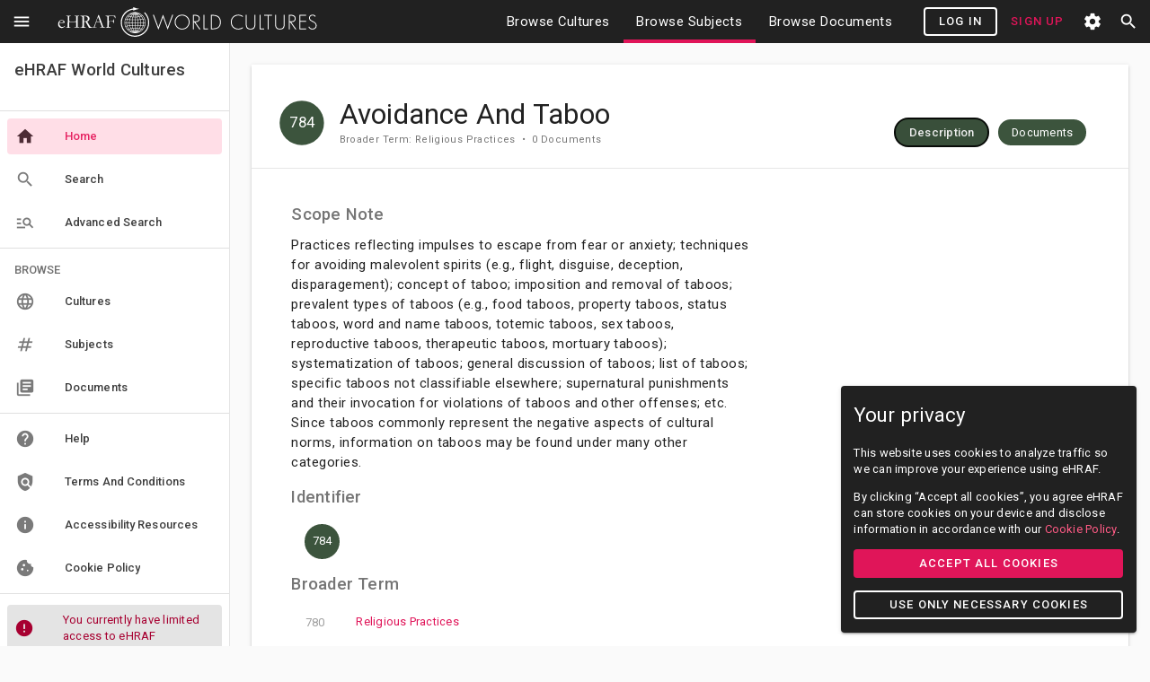

--- FILE ---
content_type: text/html; charset=utf-8
request_url: https://ehrafworldcultures.yale.edu/subjects/784/description
body_size: 13950
content:
<!DOCTYPE html><html lang="en" class="medium world-cultures roboto"><head><meta charSet="utf-8"/><meta name="viewport" content="width=device-width"/><title> eHRAF World Cultures</title><meta name="description" content="eHRAF World Cultures"/><meta name="next-head-count" content="4"/><base href="https://ehrafworldcultures.yale.edu/"/><meta http-equiv="Content-Security-Policy" content="object-src &#x27;none&#x27;; base-uri &#x27;none&#x27;; script-src &#x27;self&#x27; &#x27;unsafe-eval&#x27; &#x27;unsafe-inline&#x27; https: http: &#x27;nonce-a1fEZwBtXOG5ZU3TyACLjqQpCnvrZP8HefkI/s4iKNON1EW5KIAEKfZkUss1BA06fXQbZzzj/0P8xbO+O/XA32I1PBxZRCCa0PU//NNMUSySmcjIaDomhx9fRWqHTYKUOFqxovSpnwPcwTFdTaYbBj6pDTkGzVyEFHBb5UTdTtA=&#x27; &#x27;strict-dynamic&#x27;"/><meta charSet="utf-8"/><meta name="theme-color" content="#000000"/><link rel="manifest" href="/manifest.json"/><link rel="shortcut icon" href="https://s3.us-west-1.amazonaws.com/ehrafworldcultures.yale.edu/favicon.ico"/><link rel="stylesheet" href="https://unpkg.com/leaflet@1.5.1/dist/leaflet.css" integrity="sha512-xwE/Az9zrjBIphAcBb3F6JVqxf46+CDLwfLMHloNu6KEQCAWi6HcDUbeOfBIptF7tcCzusKFjFw2yuvEpDL9wQ==" crossorigin=""/><script async="" nonce="a1fEZwBtXOG5ZU3TyACLjqQpCnvrZP8HefkI/s4iKNON1EW5KIAEKfZkUss1BA06fXQbZzzj/0P8xbO+O/XA32I1PBxZRCCa0PU//NNMUSySmcjIaDomhx9fRWqHTYKUOFqxovSpnwPcwTFdTaYbBj6pDTkGzVyEFHBb5UTdTtA=" src=""></script><script nonce="a1fEZwBtXOG5ZU3TyACLjqQpCnvrZP8HefkI/s4iKNON1EW5KIAEKfZkUss1BA06fXQbZzzj/0P8xbO+O/XA32I1PBxZRCCa0PU//NNMUSySmcjIaDomhx9fRWqHTYKUOFqxovSpnwPcwTFdTaYbBj6pDTkGzVyEFHBb5UTdTtA="></script><link rel="preconnect" href="https://fonts.gstatic.com" crossorigin /><link nonce="a1fEZwBtXOG5ZU3TyACLjqQpCnvrZP8HefkI/s4iKNON1EW5KIAEKfZkUss1BA06fXQbZzzj/0P8xbO+O/XA32I1PBxZRCCa0PU//NNMUSySmcjIaDomhx9fRWqHTYKUOFqxovSpnwPcwTFdTaYbBj6pDTkGzVyEFHBb5UTdTtA=" rel="preload" href="/_next/static/css/a0542d723c163f1b.css" as="style"/><link nonce="a1fEZwBtXOG5ZU3TyACLjqQpCnvrZP8HefkI/s4iKNON1EW5KIAEKfZkUss1BA06fXQbZzzj/0P8xbO+O/XA32I1PBxZRCCa0PU//NNMUSySmcjIaDomhx9fRWqHTYKUOFqxovSpnwPcwTFdTaYbBj6pDTkGzVyEFHBb5UTdTtA=" rel="stylesheet" href="/_next/static/css/a0542d723c163f1b.css" data-n-g=""/><noscript data-n-css="a1fEZwBtXOG5ZU3TyACLjqQpCnvrZP8HefkI/s4iKNON1EW5KIAEKfZkUss1BA06fXQbZzzj/0P8xbO+O/XA32I1PBxZRCCa0PU//NNMUSySmcjIaDomhx9fRWqHTYKUOFqxovSpnwPcwTFdTaYbBj6pDTkGzVyEFHBb5UTdTtA="></noscript><script defer="" nonce="a1fEZwBtXOG5ZU3TyACLjqQpCnvrZP8HefkI/s4iKNON1EW5KIAEKfZkUss1BA06fXQbZzzj/0P8xbO+O/XA32I1PBxZRCCa0PU//NNMUSySmcjIaDomhx9fRWqHTYKUOFqxovSpnwPcwTFdTaYbBj6pDTkGzVyEFHBb5UTdTtA=" nomodule="" src="/_next/static/chunks/polyfills-c67a75d1b6f99dc8.js"></script><script src="/_next/static/chunks/webpack-c4f4394351eb4d19.js" nonce="a1fEZwBtXOG5ZU3TyACLjqQpCnvrZP8HefkI/s4iKNON1EW5KIAEKfZkUss1BA06fXQbZzzj/0P8xbO+O/XA32I1PBxZRCCa0PU//NNMUSySmcjIaDomhx9fRWqHTYKUOFqxovSpnwPcwTFdTaYbBj6pDTkGzVyEFHBb5UTdTtA=" defer=""></script><script src="/_next/static/chunks/framework-5f4595e5518b5600.js" nonce="a1fEZwBtXOG5ZU3TyACLjqQpCnvrZP8HefkI/s4iKNON1EW5KIAEKfZkUss1BA06fXQbZzzj/0P8xbO+O/XA32I1PBxZRCCa0PU//NNMUSySmcjIaDomhx9fRWqHTYKUOFqxovSpnwPcwTFdTaYbBj6pDTkGzVyEFHBb5UTdTtA=" defer=""></script><script src="/_next/static/chunks/main-e9e6c65801133802.js" nonce="a1fEZwBtXOG5ZU3TyACLjqQpCnvrZP8HefkI/s4iKNON1EW5KIAEKfZkUss1BA06fXQbZzzj/0P8xbO+O/XA32I1PBxZRCCa0PU//NNMUSySmcjIaDomhx9fRWqHTYKUOFqxovSpnwPcwTFdTaYbBj6pDTkGzVyEFHBb5UTdTtA=" defer=""></script><script src="/_next/static/chunks/pages/_app-e878d468eec8220d.js" nonce="a1fEZwBtXOG5ZU3TyACLjqQpCnvrZP8HefkI/s4iKNON1EW5KIAEKfZkUss1BA06fXQbZzzj/0P8xbO+O/XA32I1PBxZRCCa0PU//NNMUSySmcjIaDomhx9fRWqHTYKUOFqxovSpnwPcwTFdTaYbBj6pDTkGzVyEFHBb5UTdTtA=" defer=""></script><script src="/_next/static/chunks/pages/subjects/%5Bocm%5D/%5Btab%5D-2cf51072e32ee782.js" nonce="a1fEZwBtXOG5ZU3TyACLjqQpCnvrZP8HefkI/s4iKNON1EW5KIAEKfZkUss1BA06fXQbZzzj/0P8xbO+O/XA32I1PBxZRCCa0PU//NNMUSySmcjIaDomhx9fRWqHTYKUOFqxovSpnwPcwTFdTaYbBj6pDTkGzVyEFHBb5UTdTtA=" defer=""></script><script src="/_next/static/VIW8YooW-UeTfSsnWZmRw/_buildManifest.js" nonce="a1fEZwBtXOG5ZU3TyACLjqQpCnvrZP8HefkI/s4iKNON1EW5KIAEKfZkUss1BA06fXQbZzzj/0P8xbO+O/XA32I1PBxZRCCa0PU//NNMUSySmcjIaDomhx9fRWqHTYKUOFqxovSpnwPcwTFdTaYbBj6pDTkGzVyEFHBb5UTdTtA=" defer=""></script><script src="/_next/static/VIW8YooW-UeTfSsnWZmRw/_ssgManifest.js" nonce="a1fEZwBtXOG5ZU3TyACLjqQpCnvrZP8HefkI/s4iKNON1EW5KIAEKfZkUss1BA06fXQbZzzj/0P8xbO+O/XA32I1PBxZRCCa0PU//NNMUSySmcjIaDomhx9fRWqHTYKUOFqxovSpnwPcwTFdTaYbBj6pDTkGzVyEFHBb5UTdTtA=" defer=""></script><style data-href="https://fonts.googleapis.com/css?family=Roboto:300,400,500|Material+Icons|Lato|Merriweather|Crete+Round|Quattrocento|Roboto+Slab|Open+Sans|Playfair+Display">@font-face{font-family:'Crete Round';font-style:normal;font-weight:400;src:url(https://fonts.gstatic.com/l/font?kit=55xoey1sJNPjPiv1ZZZrxK170bs&skey=d604d2367fd68cff&v=v16) format('woff')}@font-face{font-family:'Lato';font-style:normal;font-weight:400;src:url(https://fonts.gstatic.com/l/font?kit=S6uyw4BMUTPHjx4wWA&skey=2d58b92a99e1c086&v=v25) format('woff')}@font-face{font-family:'Material Icons';font-style:normal;font-weight:400;src:url(https://fonts.gstatic.com/l/font?kit=flUhRq6tzZclQEJ-Vdg-IuiaDsNa&skey=4fbfe4498ec2960a&v=v145) format('woff')}@font-face{font-family:'Merriweather';font-style:normal;font-weight:400;font-stretch:normal;src:url(https://fonts.gstatic.com/l/font?kit=u-4D0qyriQwlOrhSvowK_l5UcA6zuSYEqOzpPe3HOZJ5eX1WtLaQwmYiScCmDxhtNOKl8yDr3icaFF3z&skey=379c1eccf863c625&v=v33) format('woff')}@font-face{font-family:'Open Sans';font-style:normal;font-weight:400;font-stretch:normal;src:url(https://fonts.gstatic.com/l/font?kit=memSYaGs126MiZpBA-UvWbX2vVnXBbObj2OVZyOOSr4dVJWUgsjZ0B4gaVQ&skey=62c1cbfccc78b4b2&v=v44) format('woff')}@font-face{font-family:'Playfair Display';font-style:normal;font-weight:400;src:url(https://fonts.gstatic.com/l/font?kit=nuFvD-vYSZviVYUb_rj3ij__anPXJzDwcbmjWBN2PKdFvXDXbtU&skey=f3b68f0152604ed9&v=v40) format('woff')}@font-face{font-family:'Quattrocento';font-style:normal;font-weight:400;src:url(https://fonts.gstatic.com/l/font?kit=OZpEg_xvsDZQL_LKIF7q4jP3w2j8&skey=b064ec65918f184&v=v24) format('woff')}@font-face{font-family:'Roboto';font-style:normal;font-weight:300;font-stretch:normal;src:url(https://fonts.gstatic.com/l/font?kit=KFOMCnqEu92Fr1ME7kSn66aGLdTylUAMQXC89YmC2DPNWuaabVmUiAw&skey=a0a0114a1dcab3ac&v=v50) format('woff')}@font-face{font-family:'Roboto';font-style:normal;font-weight:400;font-stretch:normal;src:url(https://fonts.gstatic.com/l/font?kit=KFOMCnqEu92Fr1ME7kSn66aGLdTylUAMQXC89YmC2DPNWubEbVmUiAw&skey=a0a0114a1dcab3ac&v=v50) format('woff')}@font-face{font-family:'Roboto';font-style:normal;font-weight:500;font-stretch:normal;src:url(https://fonts.gstatic.com/l/font?kit=KFOMCnqEu92Fr1ME7kSn66aGLdTylUAMQXC89YmC2DPNWub2bVmUiAw&skey=a0a0114a1dcab3ac&v=v50) format('woff')}@font-face{font-family:'Roboto Slab';font-style:normal;font-weight:400;src:url(https://fonts.gstatic.com/l/font?kit=BngbUXZYTXPIvIBgJJSb6s3BzlRRfKOFbvjojISmb2Rl&skey=a9ad6a4717e923f0&v=v36) format('woff')}.material-icons{font-family:'Material Icons';font-weight:normal;font-style:normal;font-size:24px;line-height:1;letter-spacing:normal;text-transform:none;display:inline-block;white-space:nowrap;word-wrap:normal;direction:ltr;font-feature-settings:'liga'}@font-face{font-family:'Crete Round';font-style:normal;font-weight:400;src:url(https://fonts.gstatic.com/s/creteround/v16/55xoey1sJNPjPiv1ZZZrxK110b3iKWxMpKc.woff2) format('woff2');unicode-range:U+0100-02BA,U+02BD-02C5,U+02C7-02CC,U+02CE-02D7,U+02DD-02FF,U+0304,U+0308,U+0329,U+1D00-1DBF,U+1E00-1E9F,U+1EF2-1EFF,U+2020,U+20A0-20AB,U+20AD-20C0,U+2113,U+2C60-2C7F,U+A720-A7FF}@font-face{font-family:'Crete Round';font-style:normal;font-weight:400;src:url(https://fonts.gstatic.com/s/creteround/v16/55xoey1sJNPjPiv1ZZZrxK170b3iKWxM.woff2) format('woff2');unicode-range:U+0000-00FF,U+0131,U+0152-0153,U+02BB-02BC,U+02C6,U+02DA,U+02DC,U+0304,U+0308,U+0329,U+2000-206F,U+20AC,U+2122,U+2191,U+2193,U+2212,U+2215,U+FEFF,U+FFFD}@font-face{font-family:'Lato';font-style:normal;font-weight:400;src:url(https://fonts.gstatic.com/s/lato/v25/S6uyw4BMUTPHjxAwXiWtFCfQ7A.woff2) format('woff2');unicode-range:U+0100-02BA,U+02BD-02C5,U+02C7-02CC,U+02CE-02D7,U+02DD-02FF,U+0304,U+0308,U+0329,U+1D00-1DBF,U+1E00-1E9F,U+1EF2-1EFF,U+2020,U+20A0-20AB,U+20AD-20C0,U+2113,U+2C60-2C7F,U+A720-A7FF}@font-face{font-family:'Lato';font-style:normal;font-weight:400;src:url(https://fonts.gstatic.com/s/lato/v25/S6uyw4BMUTPHjx4wXiWtFCc.woff2) format('woff2');unicode-range:U+0000-00FF,U+0131,U+0152-0153,U+02BB-02BC,U+02C6,U+02DA,U+02DC,U+0304,U+0308,U+0329,U+2000-206F,U+20AC,U+2122,U+2191,U+2193,U+2212,U+2215,U+FEFF,U+FFFD}@font-face{font-family:'Material Icons';font-style:normal;font-weight:400;src:url(https://fonts.gstatic.com/s/materialicons/v145/flUhRq6tzZclQEJ-Vdg-IuiaDsNcIhQ8tQ.woff2) format('woff2')}@font-face{font-family:'Merriweather';font-style:normal;font-weight:400;font-stretch:100%;src:url(https://fonts.gstatic.com/l/font?kit=u-4D0qyriQwlOrhSvowK_l5UcA6zuSYEqOzpPe3HOZJ5eX1WtLaQwmYiScCmDxhtNOKl8yDr3icaGV3zCPDaYKfFQn0&skey=379c1eccf863c625&v=v33) format('woff');unicode-range:U+0460-052F,U+1C80-1C8A,U+20B4,U+2DE0-2DFF,U+A640-A69F,U+FE2E-FE2F}@font-face{font-family:'Merriweather';font-style:normal;font-weight:400;font-stretch:100%;src:url(https://fonts.gstatic.com/l/font?kit=u-4D0qyriQwlOrhSvowK_l5UcA6zuSYEqOzpPe3HOZJ5eX1WtLaQwmYiScCmDxhtNOKl8yDr3icaEF3zCPDaYKfFQn0&skey=379c1eccf863c625&v=v33) format('woff');unicode-range:U+0301,U+0400-045F,U+0490-0491,U+04B0-04B1,U+2116}@font-face{font-family:'Merriweather';font-style:normal;font-weight:400;font-stretch:100%;src:url(https://fonts.gstatic.com/l/font?kit=u-4D0qyriQwlOrhSvowK_l5UcA6zuSYEqOzpPe3HOZJ5eX1WtLaQwmYiScCmDxhtNOKl8yDr3icaG13zCPDaYKfFQn0&skey=379c1eccf863c625&v=v33) format('woff');unicode-range:U+0102-0103,U+0110-0111,U+0128-0129,U+0168-0169,U+01A0-01A1,U+01AF-01B0,U+0300-0301,U+0303-0304,U+0308-0309,U+0323,U+0329,U+1EA0-1EF9,U+20AB}@font-face{font-family:'Merriweather';font-style:normal;font-weight:400;font-stretch:100%;src:url(https://fonts.gstatic.com/l/font?kit=u-4D0qyriQwlOrhSvowK_l5UcA6zuSYEqOzpPe3HOZJ5eX1WtLaQwmYiScCmDxhtNOKl8yDr3icaGl3zCPDaYKfFQn0&skey=379c1eccf863c625&v=v33) format('woff');unicode-range:U+0100-02BA,U+02BD-02C5,U+02C7-02CC,U+02CE-02D7,U+02DD-02FF,U+0304,U+0308,U+0329,U+1D00-1DBF,U+1E00-1E9F,U+1EF2-1EFF,U+2020,U+20A0-20AB,U+20AD-20C0,U+2113,U+2C60-2C7F,U+A720-A7FF}@font-face{font-family:'Merriweather';font-style:normal;font-weight:400;font-stretch:100%;src:url(https://fonts.gstatic.com/l/font?kit=u-4D0qyriQwlOrhSvowK_l5UcA6zuSYEqOzpPe3HOZJ5eX1WtLaQwmYiScCmDxhtNOKl8yDr3icaFF3zCPDaYKfF&skey=379c1eccf863c625&v=v33) format('woff');unicode-range:U+0000-00FF,U+0131,U+0152-0153,U+02BB-02BC,U+02C6,U+02DA,U+02DC,U+0304,U+0308,U+0329,U+2000-206F,U+20AC,U+2122,U+2191,U+2193,U+2212,U+2215,U+FEFF,U+FFFD}@font-face{font-family:'Open Sans';font-style:normal;font-weight:400;font-stretch:100%;src:url(https://fonts.gstatic.com/l/font?kit=memSYaGs126MiZpBA-UvWbX2vVnXBbObj2OVZyOOSr4dVJWUgsjZ0B4taVQUwaEQbjB_mQ&skey=62c1cbfccc78b4b2&v=v44) format('woff');unicode-range:U+0460-052F,U+1C80-1C8A,U+20B4,U+2DE0-2DFF,U+A640-A69F,U+FE2E-FE2F}@font-face{font-family:'Open Sans';font-style:normal;font-weight:400;font-stretch:100%;src:url(https://fonts.gstatic.com/l/font?kit=memSYaGs126MiZpBA-UvWbX2vVnXBbObj2OVZyOOSr4dVJWUgsjZ0B4kaVQUwaEQbjB_mQ&skey=62c1cbfccc78b4b2&v=v44) format('woff');unicode-range:U+0301,U+0400-045F,U+0490-0491,U+04B0-04B1,U+2116}@font-face{font-family:'Open Sans';font-style:normal;font-weight:400;font-stretch:100%;src:url(https://fonts.gstatic.com/l/font?kit=memSYaGs126MiZpBA-UvWbX2vVnXBbObj2OVZyOOSr4dVJWUgsjZ0B4saVQUwaEQbjB_mQ&skey=62c1cbfccc78b4b2&v=v44) format('woff');unicode-range:U+1F00-1FFF}@font-face{font-family:'Open Sans';font-style:normal;font-weight:400;font-stretch:100%;src:url(https://fonts.gstatic.com/l/font?kit=memSYaGs126MiZpBA-UvWbX2vVnXBbObj2OVZyOOSr4dVJWUgsjZ0B4jaVQUwaEQbjB_mQ&skey=62c1cbfccc78b4b2&v=v44) format('woff');unicode-range:U+0370-0377,U+037A-037F,U+0384-038A,U+038C,U+038E-03A1,U+03A3-03FF}@font-face{font-family:'Open Sans';font-style:normal;font-weight:400;font-stretch:100%;src:url(https://fonts.gstatic.com/l/font?kit=memSYaGs126MiZpBA-UvWbX2vVnXBbObj2OVZyOOSr4dVJWUgsjZ0B4iaVQUwaEQbjB_mQ&skey=62c1cbfccc78b4b2&v=v44) format('woff');unicode-range:U+0307-0308,U+0590-05FF,U+200C-2010,U+20AA,U+25CC,U+FB1D-FB4F}@font-face{font-family:'Open Sans';font-style:normal;font-weight:400;font-stretch:100%;src:url(https://fonts.gstatic.com/l/font?kit=memSYaGs126MiZpBA-UvWbX2vVnXBbObj2OVZyOOSr4dVJWUgsjZ0B5caVQUwaEQbjB_mQ&skey=62c1cbfccc78b4b2&v=v44) format('woff');unicode-range:U+0302-0303,U+0305,U+0307-0308,U+0310,U+0312,U+0315,U+031A,U+0326-0327,U+032C,U+032F-0330,U+0332-0333,U+0338,U+033A,U+0346,U+034D,U+0391-03A1,U+03A3-03A9,U+03B1-03C9,U+03D1,U+03D5-03D6,U+03F0-03F1,U+03F4-03F5,U+2016-2017,U+2034-2038,U+203C,U+2040,U+2043,U+2047,U+2050,U+2057,U+205F,U+2070-2071,U+2074-208E,U+2090-209C,U+20D0-20DC,U+20E1,U+20E5-20EF,U+2100-2112,U+2114-2115,U+2117-2121,U+2123-214F,U+2190,U+2192,U+2194-21AE,U+21B0-21E5,U+21F1-21F2,U+21F4-2211,U+2213-2214,U+2216-22FF,U+2308-230B,U+2310,U+2319,U+231C-2321,U+2336-237A,U+237C,U+2395,U+239B-23B7,U+23D0,U+23DC-23E1,U+2474-2475,U+25AF,U+25B3,U+25B7,U+25BD,U+25C1,U+25CA,U+25CC,U+25FB,U+266D-266F,U+27C0-27FF,U+2900-2AFF,U+2B0E-2B11,U+2B30-2B4C,U+2BFE,U+3030,U+FF5B,U+FF5D,U+1D400-1D7FF,U+1EE00-1EEFF}@font-face{font-family:'Open Sans';font-style:normal;font-weight:400;font-stretch:100%;src:url(https://fonts.gstatic.com/l/font?kit=memSYaGs126MiZpBA-UvWbX2vVnXBbObj2OVZyOOSr4dVJWUgsjZ0B5OaVQUwaEQbjB_mQ&skey=62c1cbfccc78b4b2&v=v44) format('woff');unicode-range:U+0001-000C,U+000E-001F,U+007F-009F,U+20DD-20E0,U+20E2-20E4,U+2150-218F,U+2190,U+2192,U+2194-2199,U+21AF,U+21E6-21F0,U+21F3,U+2218-2219,U+2299,U+22C4-22C6,U+2300-243F,U+2440-244A,U+2460-24FF,U+25A0-27BF,U+2800-28FF,U+2921-2922,U+2981,U+29BF,U+29EB,U+2B00-2BFF,U+4DC0-4DFF,U+FFF9-FFFB,U+10140-1018E,U+10190-1019C,U+101A0,U+101D0-101FD,U+102E0-102FB,U+10E60-10E7E,U+1D2C0-1D2D3,U+1D2E0-1D37F,U+1F000-1F0FF,U+1F100-1F1AD,U+1F1E6-1F1FF,U+1F30D-1F30F,U+1F315,U+1F31C,U+1F31E,U+1F320-1F32C,U+1F336,U+1F378,U+1F37D,U+1F382,U+1F393-1F39F,U+1F3A7-1F3A8,U+1F3AC-1F3AF,U+1F3C2,U+1F3C4-1F3C6,U+1F3CA-1F3CE,U+1F3D4-1F3E0,U+1F3ED,U+1F3F1-1F3F3,U+1F3F5-1F3F7,U+1F408,U+1F415,U+1F41F,U+1F426,U+1F43F,U+1F441-1F442,U+1F444,U+1F446-1F449,U+1F44C-1F44E,U+1F453,U+1F46A,U+1F47D,U+1F4A3,U+1F4B0,U+1F4B3,U+1F4B9,U+1F4BB,U+1F4BF,U+1F4C8-1F4CB,U+1F4D6,U+1F4DA,U+1F4DF,U+1F4E3-1F4E6,U+1F4EA-1F4ED,U+1F4F7,U+1F4F9-1F4FB,U+1F4FD-1F4FE,U+1F503,U+1F507-1F50B,U+1F50D,U+1F512-1F513,U+1F53E-1F54A,U+1F54F-1F5FA,U+1F610,U+1F650-1F67F,U+1F687,U+1F68D,U+1F691,U+1F694,U+1F698,U+1F6AD,U+1F6B2,U+1F6B9-1F6BA,U+1F6BC,U+1F6C6-1F6CF,U+1F6D3-1F6D7,U+1F6E0-1F6EA,U+1F6F0-1F6F3,U+1F6F7-1F6FC,U+1F700-1F7FF,U+1F800-1F80B,U+1F810-1F847,U+1F850-1F859,U+1F860-1F887,U+1F890-1F8AD,U+1F8B0-1F8BB,U+1F8C0-1F8C1,U+1F900-1F90B,U+1F93B,U+1F946,U+1F984,U+1F996,U+1F9E9,U+1FA00-1FA6F,U+1FA70-1FA7C,U+1FA80-1FA89,U+1FA8F-1FAC6,U+1FACE-1FADC,U+1FADF-1FAE9,U+1FAF0-1FAF8,U+1FB00-1FBFF}@font-face{font-family:'Open Sans';font-style:normal;font-weight:400;font-stretch:100%;src:url(https://fonts.gstatic.com/l/font?kit=memSYaGs126MiZpBA-UvWbX2vVnXBbObj2OVZyOOSr4dVJWUgsjZ0B4vaVQUwaEQbjB_mQ&skey=62c1cbfccc78b4b2&v=v44) format('woff');unicode-range:U+0102-0103,U+0110-0111,U+0128-0129,U+0168-0169,U+01A0-01A1,U+01AF-01B0,U+0300-0301,U+0303-0304,U+0308-0309,U+0323,U+0329,U+1EA0-1EF9,U+20AB}@font-face{font-family:'Open Sans';font-style:normal;font-weight:400;font-stretch:100%;src:url(https://fonts.gstatic.com/l/font?kit=memSYaGs126MiZpBA-UvWbX2vVnXBbObj2OVZyOOSr4dVJWUgsjZ0B4uaVQUwaEQbjB_mQ&skey=62c1cbfccc78b4b2&v=v44) format('woff');unicode-range:U+0100-02BA,U+02BD-02C5,U+02C7-02CC,U+02CE-02D7,U+02DD-02FF,U+0304,U+0308,U+0329,U+1D00-1DBF,U+1E00-1E9F,U+1EF2-1EFF,U+2020,U+20A0-20AB,U+20AD-20C0,U+2113,U+2C60-2C7F,U+A720-A7FF}@font-face{font-family:'Open Sans';font-style:normal;font-weight:400;font-stretch:100%;src:url(https://fonts.gstatic.com/l/font?kit=memSYaGs126MiZpBA-UvWbX2vVnXBbObj2OVZyOOSr4dVJWUgsjZ0B4gaVQUwaEQbjA&skey=62c1cbfccc78b4b2&v=v44) format('woff');unicode-range:U+0000-00FF,U+0131,U+0152-0153,U+02BB-02BC,U+02C6,U+02DA,U+02DC,U+0304,U+0308,U+0329,U+2000-206F,U+20AC,U+2122,U+2191,U+2193,U+2212,U+2215,U+FEFF,U+FFFD}@font-face{font-family:'Playfair Display';font-style:normal;font-weight:400;src:url(https://fonts.gstatic.com/l/font?kit=nuFvD-vYSZviVYUb_rj3ij__anPXJzDwcbmjWBN2PKdFvXDTbtXK-F2qC0usEw&skey=f3b68f0152604ed9&v=v40) format('woff');unicode-range:U+0301,U+0400-045F,U+0490-0491,U+04B0-04B1,U+2116}@font-face{font-family:'Playfair Display';font-style:normal;font-weight:400;src:url(https://fonts.gstatic.com/l/font?kit=nuFvD-vYSZviVYUb_rj3ij__anPXJzDwcbmjWBN2PKdFvXDYbtXK-F2qC0usEw&skey=f3b68f0152604ed9&v=v40) format('woff');unicode-range:U+0102-0103,U+0110-0111,U+0128-0129,U+0168-0169,U+01A0-01A1,U+01AF-01B0,U+0300-0301,U+0303-0304,U+0308-0309,U+0323,U+0329,U+1EA0-1EF9,U+20AB}@font-face{font-family:'Playfair Display';font-style:normal;font-weight:400;src:url(https://fonts.gstatic.com/l/font?kit=nuFvD-vYSZviVYUb_rj3ij__anPXJzDwcbmjWBN2PKdFvXDZbtXK-F2qC0usEw&skey=f3b68f0152604ed9&v=v40) format('woff');unicode-range:U+0100-02BA,U+02BD-02C5,U+02C7-02CC,U+02CE-02D7,U+02DD-02FF,U+0304,U+0308,U+0329,U+1D00-1DBF,U+1E00-1E9F,U+1EF2-1EFF,U+2020,U+20A0-20AB,U+20AD-20C0,U+2113,U+2C60-2C7F,U+A720-A7FF}@font-face{font-family:'Playfair Display';font-style:normal;font-weight:400;src:url(https://fonts.gstatic.com/l/font?kit=nuFvD-vYSZviVYUb_rj3ij__anPXJzDwcbmjWBN2PKdFvXDXbtXK-F2qC0s&skey=f3b68f0152604ed9&v=v40) format('woff');unicode-range:U+0000-00FF,U+0131,U+0152-0153,U+02BB-02BC,U+02C6,U+02DA,U+02DC,U+0304,U+0308,U+0329,U+2000-206F,U+20AC,U+2122,U+2191,U+2193,U+2212,U+2215,U+FEFF,U+FFFD}@font-face{font-family:'Quattrocento';font-style:normal;font-weight:400;src:url(https://fonts.gstatic.com/s/quattrocento/v24/OZpEg_xvsDZQL_LKIF7q4jP3zWj6XYvVuU4V.woff2) format('woff2');unicode-range:U+0100-02BA,U+02BD-02C5,U+02C7-02CC,U+02CE-02D7,U+02DD-02FF,U+0304,U+0308,U+0329,U+1D00-1DBF,U+1E00-1E9F,U+1EF2-1EFF,U+2020,U+20A0-20AB,U+20AD-20C0,U+2113,U+2C60-2C7F,U+A720-A7FF}@font-face{font-family:'Quattrocento';font-style:normal;font-weight:400;src:url(https://fonts.gstatic.com/s/quattrocento/v24/OZpEg_xvsDZQL_LKIF7q4jP3w2j6XYvVuQ.woff2) format('woff2');unicode-range:U+0000-00FF,U+0131,U+0152-0153,U+02BB-02BC,U+02C6,U+02DA,U+02DC,U+0304,U+0308,U+0329,U+2000-206F,U+20AC,U+2122,U+2191,U+2193,U+2212,U+2215,U+FEFF,U+FFFD}@font-face{font-family:'Roboto';font-style:normal;font-weight:300;font-stretch:100%;src:url(https://fonts.gstatic.com/s/roboto/v50/KFO7CnqEu92Fr1ME7kSn66aGLdTylUAMa3GUBHMdazTgWw.woff2) format('woff2');unicode-range:U+0460-052F,U+1C80-1C8A,U+20B4,U+2DE0-2DFF,U+A640-A69F,U+FE2E-FE2F}@font-face{font-family:'Roboto';font-style:normal;font-weight:300;font-stretch:100%;src:url(https://fonts.gstatic.com/s/roboto/v50/KFO7CnqEu92Fr1ME7kSn66aGLdTylUAMa3iUBHMdazTgWw.woff2) format('woff2');unicode-range:U+0301,U+0400-045F,U+0490-0491,U+04B0-04B1,U+2116}@font-face{font-family:'Roboto';font-style:normal;font-weight:300;font-stretch:100%;src:url(https://fonts.gstatic.com/s/roboto/v50/KFO7CnqEu92Fr1ME7kSn66aGLdTylUAMa3CUBHMdazTgWw.woff2) format('woff2');unicode-range:U+1F00-1FFF}@font-face{font-family:'Roboto';font-style:normal;font-weight:300;font-stretch:100%;src:url(https://fonts.gstatic.com/s/roboto/v50/KFO7CnqEu92Fr1ME7kSn66aGLdTylUAMa3-UBHMdazTgWw.woff2) format('woff2');unicode-range:U+0370-0377,U+037A-037F,U+0384-038A,U+038C,U+038E-03A1,U+03A3-03FF}@font-face{font-family:'Roboto';font-style:normal;font-weight:300;font-stretch:100%;src:url(https://fonts.gstatic.com/s/roboto/v50/KFO7CnqEu92Fr1ME7kSn66aGLdTylUAMawCUBHMdazTgWw.woff2) format('woff2');unicode-range:U+0302-0303,U+0305,U+0307-0308,U+0310,U+0312,U+0315,U+031A,U+0326-0327,U+032C,U+032F-0330,U+0332-0333,U+0338,U+033A,U+0346,U+034D,U+0391-03A1,U+03A3-03A9,U+03B1-03C9,U+03D1,U+03D5-03D6,U+03F0-03F1,U+03F4-03F5,U+2016-2017,U+2034-2038,U+203C,U+2040,U+2043,U+2047,U+2050,U+2057,U+205F,U+2070-2071,U+2074-208E,U+2090-209C,U+20D0-20DC,U+20E1,U+20E5-20EF,U+2100-2112,U+2114-2115,U+2117-2121,U+2123-214F,U+2190,U+2192,U+2194-21AE,U+21B0-21E5,U+21F1-21F2,U+21F4-2211,U+2213-2214,U+2216-22FF,U+2308-230B,U+2310,U+2319,U+231C-2321,U+2336-237A,U+237C,U+2395,U+239B-23B7,U+23D0,U+23DC-23E1,U+2474-2475,U+25AF,U+25B3,U+25B7,U+25BD,U+25C1,U+25CA,U+25CC,U+25FB,U+266D-266F,U+27C0-27FF,U+2900-2AFF,U+2B0E-2B11,U+2B30-2B4C,U+2BFE,U+3030,U+FF5B,U+FF5D,U+1D400-1D7FF,U+1EE00-1EEFF}@font-face{font-family:'Roboto';font-style:normal;font-weight:300;font-stretch:100%;src:url(https://fonts.gstatic.com/s/roboto/v50/KFO7CnqEu92Fr1ME7kSn66aGLdTylUAMaxKUBHMdazTgWw.woff2) format('woff2');unicode-range:U+0001-000C,U+000E-001F,U+007F-009F,U+20DD-20E0,U+20E2-20E4,U+2150-218F,U+2190,U+2192,U+2194-2199,U+21AF,U+21E6-21F0,U+21F3,U+2218-2219,U+2299,U+22C4-22C6,U+2300-243F,U+2440-244A,U+2460-24FF,U+25A0-27BF,U+2800-28FF,U+2921-2922,U+2981,U+29BF,U+29EB,U+2B00-2BFF,U+4DC0-4DFF,U+FFF9-FFFB,U+10140-1018E,U+10190-1019C,U+101A0,U+101D0-101FD,U+102E0-102FB,U+10E60-10E7E,U+1D2C0-1D2D3,U+1D2E0-1D37F,U+1F000-1F0FF,U+1F100-1F1AD,U+1F1E6-1F1FF,U+1F30D-1F30F,U+1F315,U+1F31C,U+1F31E,U+1F320-1F32C,U+1F336,U+1F378,U+1F37D,U+1F382,U+1F393-1F39F,U+1F3A7-1F3A8,U+1F3AC-1F3AF,U+1F3C2,U+1F3C4-1F3C6,U+1F3CA-1F3CE,U+1F3D4-1F3E0,U+1F3ED,U+1F3F1-1F3F3,U+1F3F5-1F3F7,U+1F408,U+1F415,U+1F41F,U+1F426,U+1F43F,U+1F441-1F442,U+1F444,U+1F446-1F449,U+1F44C-1F44E,U+1F453,U+1F46A,U+1F47D,U+1F4A3,U+1F4B0,U+1F4B3,U+1F4B9,U+1F4BB,U+1F4BF,U+1F4C8-1F4CB,U+1F4D6,U+1F4DA,U+1F4DF,U+1F4E3-1F4E6,U+1F4EA-1F4ED,U+1F4F7,U+1F4F9-1F4FB,U+1F4FD-1F4FE,U+1F503,U+1F507-1F50B,U+1F50D,U+1F512-1F513,U+1F53E-1F54A,U+1F54F-1F5FA,U+1F610,U+1F650-1F67F,U+1F687,U+1F68D,U+1F691,U+1F694,U+1F698,U+1F6AD,U+1F6B2,U+1F6B9-1F6BA,U+1F6BC,U+1F6C6-1F6CF,U+1F6D3-1F6D7,U+1F6E0-1F6EA,U+1F6F0-1F6F3,U+1F6F7-1F6FC,U+1F700-1F7FF,U+1F800-1F80B,U+1F810-1F847,U+1F850-1F859,U+1F860-1F887,U+1F890-1F8AD,U+1F8B0-1F8BB,U+1F8C0-1F8C1,U+1F900-1F90B,U+1F93B,U+1F946,U+1F984,U+1F996,U+1F9E9,U+1FA00-1FA6F,U+1FA70-1FA7C,U+1FA80-1FA89,U+1FA8F-1FAC6,U+1FACE-1FADC,U+1FADF-1FAE9,U+1FAF0-1FAF8,U+1FB00-1FBFF}@font-face{font-family:'Roboto';font-style:normal;font-weight:300;font-stretch:100%;src:url(https://fonts.gstatic.com/s/roboto/v50/KFO7CnqEu92Fr1ME7kSn66aGLdTylUAMa3OUBHMdazTgWw.woff2) format('woff2');unicode-range:U+0102-0103,U+0110-0111,U+0128-0129,U+0168-0169,U+01A0-01A1,U+01AF-01B0,U+0300-0301,U+0303-0304,U+0308-0309,U+0323,U+0329,U+1EA0-1EF9,U+20AB}@font-face{font-family:'Roboto';font-style:normal;font-weight:300;font-stretch:100%;src:url(https://fonts.gstatic.com/s/roboto/v50/KFO7CnqEu92Fr1ME7kSn66aGLdTylUAMa3KUBHMdazTgWw.woff2) format('woff2');unicode-range:U+0100-02BA,U+02BD-02C5,U+02C7-02CC,U+02CE-02D7,U+02DD-02FF,U+0304,U+0308,U+0329,U+1D00-1DBF,U+1E00-1E9F,U+1EF2-1EFF,U+2020,U+20A0-20AB,U+20AD-20C0,U+2113,U+2C60-2C7F,U+A720-A7FF}@font-face{font-family:'Roboto';font-style:normal;font-weight:300;font-stretch:100%;src:url(https://fonts.gstatic.com/s/roboto/v50/KFO7CnqEu92Fr1ME7kSn66aGLdTylUAMa3yUBHMdazQ.woff2) format('woff2');unicode-range:U+0000-00FF,U+0131,U+0152-0153,U+02BB-02BC,U+02C6,U+02DA,U+02DC,U+0304,U+0308,U+0329,U+2000-206F,U+20AC,U+2122,U+2191,U+2193,U+2212,U+2215,U+FEFF,U+FFFD}@font-face{font-family:'Roboto';font-style:normal;font-weight:400;font-stretch:100%;src:url(https://fonts.gstatic.com/s/roboto/v50/KFO7CnqEu92Fr1ME7kSn66aGLdTylUAMa3GUBHMdazTgWw.woff2) format('woff2');unicode-range:U+0460-052F,U+1C80-1C8A,U+20B4,U+2DE0-2DFF,U+A640-A69F,U+FE2E-FE2F}@font-face{font-family:'Roboto';font-style:normal;font-weight:400;font-stretch:100%;src:url(https://fonts.gstatic.com/s/roboto/v50/KFO7CnqEu92Fr1ME7kSn66aGLdTylUAMa3iUBHMdazTgWw.woff2) format('woff2');unicode-range:U+0301,U+0400-045F,U+0490-0491,U+04B0-04B1,U+2116}@font-face{font-family:'Roboto';font-style:normal;font-weight:400;font-stretch:100%;src:url(https://fonts.gstatic.com/s/roboto/v50/KFO7CnqEu92Fr1ME7kSn66aGLdTylUAMa3CUBHMdazTgWw.woff2) format('woff2');unicode-range:U+1F00-1FFF}@font-face{font-family:'Roboto';font-style:normal;font-weight:400;font-stretch:100%;src:url(https://fonts.gstatic.com/s/roboto/v50/KFO7CnqEu92Fr1ME7kSn66aGLdTylUAMa3-UBHMdazTgWw.woff2) format('woff2');unicode-range:U+0370-0377,U+037A-037F,U+0384-038A,U+038C,U+038E-03A1,U+03A3-03FF}@font-face{font-family:'Roboto';font-style:normal;font-weight:400;font-stretch:100%;src:url(https://fonts.gstatic.com/s/roboto/v50/KFO7CnqEu92Fr1ME7kSn66aGLdTylUAMawCUBHMdazTgWw.woff2) format('woff2');unicode-range:U+0302-0303,U+0305,U+0307-0308,U+0310,U+0312,U+0315,U+031A,U+0326-0327,U+032C,U+032F-0330,U+0332-0333,U+0338,U+033A,U+0346,U+034D,U+0391-03A1,U+03A3-03A9,U+03B1-03C9,U+03D1,U+03D5-03D6,U+03F0-03F1,U+03F4-03F5,U+2016-2017,U+2034-2038,U+203C,U+2040,U+2043,U+2047,U+2050,U+2057,U+205F,U+2070-2071,U+2074-208E,U+2090-209C,U+20D0-20DC,U+20E1,U+20E5-20EF,U+2100-2112,U+2114-2115,U+2117-2121,U+2123-214F,U+2190,U+2192,U+2194-21AE,U+21B0-21E5,U+21F1-21F2,U+21F4-2211,U+2213-2214,U+2216-22FF,U+2308-230B,U+2310,U+2319,U+231C-2321,U+2336-237A,U+237C,U+2395,U+239B-23B7,U+23D0,U+23DC-23E1,U+2474-2475,U+25AF,U+25B3,U+25B7,U+25BD,U+25C1,U+25CA,U+25CC,U+25FB,U+266D-266F,U+27C0-27FF,U+2900-2AFF,U+2B0E-2B11,U+2B30-2B4C,U+2BFE,U+3030,U+FF5B,U+FF5D,U+1D400-1D7FF,U+1EE00-1EEFF}@font-face{font-family:'Roboto';font-style:normal;font-weight:400;font-stretch:100%;src:url(https://fonts.gstatic.com/s/roboto/v50/KFO7CnqEu92Fr1ME7kSn66aGLdTylUAMaxKUBHMdazTgWw.woff2) format('woff2');unicode-range:U+0001-000C,U+000E-001F,U+007F-009F,U+20DD-20E0,U+20E2-20E4,U+2150-218F,U+2190,U+2192,U+2194-2199,U+21AF,U+21E6-21F0,U+21F3,U+2218-2219,U+2299,U+22C4-22C6,U+2300-243F,U+2440-244A,U+2460-24FF,U+25A0-27BF,U+2800-28FF,U+2921-2922,U+2981,U+29BF,U+29EB,U+2B00-2BFF,U+4DC0-4DFF,U+FFF9-FFFB,U+10140-1018E,U+10190-1019C,U+101A0,U+101D0-101FD,U+102E0-102FB,U+10E60-10E7E,U+1D2C0-1D2D3,U+1D2E0-1D37F,U+1F000-1F0FF,U+1F100-1F1AD,U+1F1E6-1F1FF,U+1F30D-1F30F,U+1F315,U+1F31C,U+1F31E,U+1F320-1F32C,U+1F336,U+1F378,U+1F37D,U+1F382,U+1F393-1F39F,U+1F3A7-1F3A8,U+1F3AC-1F3AF,U+1F3C2,U+1F3C4-1F3C6,U+1F3CA-1F3CE,U+1F3D4-1F3E0,U+1F3ED,U+1F3F1-1F3F3,U+1F3F5-1F3F7,U+1F408,U+1F415,U+1F41F,U+1F426,U+1F43F,U+1F441-1F442,U+1F444,U+1F446-1F449,U+1F44C-1F44E,U+1F453,U+1F46A,U+1F47D,U+1F4A3,U+1F4B0,U+1F4B3,U+1F4B9,U+1F4BB,U+1F4BF,U+1F4C8-1F4CB,U+1F4D6,U+1F4DA,U+1F4DF,U+1F4E3-1F4E6,U+1F4EA-1F4ED,U+1F4F7,U+1F4F9-1F4FB,U+1F4FD-1F4FE,U+1F503,U+1F507-1F50B,U+1F50D,U+1F512-1F513,U+1F53E-1F54A,U+1F54F-1F5FA,U+1F610,U+1F650-1F67F,U+1F687,U+1F68D,U+1F691,U+1F694,U+1F698,U+1F6AD,U+1F6B2,U+1F6B9-1F6BA,U+1F6BC,U+1F6C6-1F6CF,U+1F6D3-1F6D7,U+1F6E0-1F6EA,U+1F6F0-1F6F3,U+1F6F7-1F6FC,U+1F700-1F7FF,U+1F800-1F80B,U+1F810-1F847,U+1F850-1F859,U+1F860-1F887,U+1F890-1F8AD,U+1F8B0-1F8BB,U+1F8C0-1F8C1,U+1F900-1F90B,U+1F93B,U+1F946,U+1F984,U+1F996,U+1F9E9,U+1FA00-1FA6F,U+1FA70-1FA7C,U+1FA80-1FA89,U+1FA8F-1FAC6,U+1FACE-1FADC,U+1FADF-1FAE9,U+1FAF0-1FAF8,U+1FB00-1FBFF}@font-face{font-family:'Roboto';font-style:normal;font-weight:400;font-stretch:100%;src:url(https://fonts.gstatic.com/s/roboto/v50/KFO7CnqEu92Fr1ME7kSn66aGLdTylUAMa3OUBHMdazTgWw.woff2) format('woff2');unicode-range:U+0102-0103,U+0110-0111,U+0128-0129,U+0168-0169,U+01A0-01A1,U+01AF-01B0,U+0300-0301,U+0303-0304,U+0308-0309,U+0323,U+0329,U+1EA0-1EF9,U+20AB}@font-face{font-family:'Roboto';font-style:normal;font-weight:400;font-stretch:100%;src:url(https://fonts.gstatic.com/s/roboto/v50/KFO7CnqEu92Fr1ME7kSn66aGLdTylUAMa3KUBHMdazTgWw.woff2) format('woff2');unicode-range:U+0100-02BA,U+02BD-02C5,U+02C7-02CC,U+02CE-02D7,U+02DD-02FF,U+0304,U+0308,U+0329,U+1D00-1DBF,U+1E00-1E9F,U+1EF2-1EFF,U+2020,U+20A0-20AB,U+20AD-20C0,U+2113,U+2C60-2C7F,U+A720-A7FF}@font-face{font-family:'Roboto';font-style:normal;font-weight:400;font-stretch:100%;src:url(https://fonts.gstatic.com/s/roboto/v50/KFO7CnqEu92Fr1ME7kSn66aGLdTylUAMa3yUBHMdazQ.woff2) format('woff2');unicode-range:U+0000-00FF,U+0131,U+0152-0153,U+02BB-02BC,U+02C6,U+02DA,U+02DC,U+0304,U+0308,U+0329,U+2000-206F,U+20AC,U+2122,U+2191,U+2193,U+2212,U+2215,U+FEFF,U+FFFD}@font-face{font-family:'Roboto';font-style:normal;font-weight:500;font-stretch:100%;src:url(https://fonts.gstatic.com/s/roboto/v50/KFO7CnqEu92Fr1ME7kSn66aGLdTylUAMa3GUBHMdazTgWw.woff2) format('woff2');unicode-range:U+0460-052F,U+1C80-1C8A,U+20B4,U+2DE0-2DFF,U+A640-A69F,U+FE2E-FE2F}@font-face{font-family:'Roboto';font-style:normal;font-weight:500;font-stretch:100%;src:url(https://fonts.gstatic.com/s/roboto/v50/KFO7CnqEu92Fr1ME7kSn66aGLdTylUAMa3iUBHMdazTgWw.woff2) format('woff2');unicode-range:U+0301,U+0400-045F,U+0490-0491,U+04B0-04B1,U+2116}@font-face{font-family:'Roboto';font-style:normal;font-weight:500;font-stretch:100%;src:url(https://fonts.gstatic.com/s/roboto/v50/KFO7CnqEu92Fr1ME7kSn66aGLdTylUAMa3CUBHMdazTgWw.woff2) format('woff2');unicode-range:U+1F00-1FFF}@font-face{font-family:'Roboto';font-style:normal;font-weight:500;font-stretch:100%;src:url(https://fonts.gstatic.com/s/roboto/v50/KFO7CnqEu92Fr1ME7kSn66aGLdTylUAMa3-UBHMdazTgWw.woff2) format('woff2');unicode-range:U+0370-0377,U+037A-037F,U+0384-038A,U+038C,U+038E-03A1,U+03A3-03FF}@font-face{font-family:'Roboto';font-style:normal;font-weight:500;font-stretch:100%;src:url(https://fonts.gstatic.com/s/roboto/v50/KFO7CnqEu92Fr1ME7kSn66aGLdTylUAMawCUBHMdazTgWw.woff2) format('woff2');unicode-range:U+0302-0303,U+0305,U+0307-0308,U+0310,U+0312,U+0315,U+031A,U+0326-0327,U+032C,U+032F-0330,U+0332-0333,U+0338,U+033A,U+0346,U+034D,U+0391-03A1,U+03A3-03A9,U+03B1-03C9,U+03D1,U+03D5-03D6,U+03F0-03F1,U+03F4-03F5,U+2016-2017,U+2034-2038,U+203C,U+2040,U+2043,U+2047,U+2050,U+2057,U+205F,U+2070-2071,U+2074-208E,U+2090-209C,U+20D0-20DC,U+20E1,U+20E5-20EF,U+2100-2112,U+2114-2115,U+2117-2121,U+2123-214F,U+2190,U+2192,U+2194-21AE,U+21B0-21E5,U+21F1-21F2,U+21F4-2211,U+2213-2214,U+2216-22FF,U+2308-230B,U+2310,U+2319,U+231C-2321,U+2336-237A,U+237C,U+2395,U+239B-23B7,U+23D0,U+23DC-23E1,U+2474-2475,U+25AF,U+25B3,U+25B7,U+25BD,U+25C1,U+25CA,U+25CC,U+25FB,U+266D-266F,U+27C0-27FF,U+2900-2AFF,U+2B0E-2B11,U+2B30-2B4C,U+2BFE,U+3030,U+FF5B,U+FF5D,U+1D400-1D7FF,U+1EE00-1EEFF}@font-face{font-family:'Roboto';font-style:normal;font-weight:500;font-stretch:100%;src:url(https://fonts.gstatic.com/s/roboto/v50/KFO7CnqEu92Fr1ME7kSn66aGLdTylUAMaxKUBHMdazTgWw.woff2) format('woff2');unicode-range:U+0001-000C,U+000E-001F,U+007F-009F,U+20DD-20E0,U+20E2-20E4,U+2150-218F,U+2190,U+2192,U+2194-2199,U+21AF,U+21E6-21F0,U+21F3,U+2218-2219,U+2299,U+22C4-22C6,U+2300-243F,U+2440-244A,U+2460-24FF,U+25A0-27BF,U+2800-28FF,U+2921-2922,U+2981,U+29BF,U+29EB,U+2B00-2BFF,U+4DC0-4DFF,U+FFF9-FFFB,U+10140-1018E,U+10190-1019C,U+101A0,U+101D0-101FD,U+102E0-102FB,U+10E60-10E7E,U+1D2C0-1D2D3,U+1D2E0-1D37F,U+1F000-1F0FF,U+1F100-1F1AD,U+1F1E6-1F1FF,U+1F30D-1F30F,U+1F315,U+1F31C,U+1F31E,U+1F320-1F32C,U+1F336,U+1F378,U+1F37D,U+1F382,U+1F393-1F39F,U+1F3A7-1F3A8,U+1F3AC-1F3AF,U+1F3C2,U+1F3C4-1F3C6,U+1F3CA-1F3CE,U+1F3D4-1F3E0,U+1F3ED,U+1F3F1-1F3F3,U+1F3F5-1F3F7,U+1F408,U+1F415,U+1F41F,U+1F426,U+1F43F,U+1F441-1F442,U+1F444,U+1F446-1F449,U+1F44C-1F44E,U+1F453,U+1F46A,U+1F47D,U+1F4A3,U+1F4B0,U+1F4B3,U+1F4B9,U+1F4BB,U+1F4BF,U+1F4C8-1F4CB,U+1F4D6,U+1F4DA,U+1F4DF,U+1F4E3-1F4E6,U+1F4EA-1F4ED,U+1F4F7,U+1F4F9-1F4FB,U+1F4FD-1F4FE,U+1F503,U+1F507-1F50B,U+1F50D,U+1F512-1F513,U+1F53E-1F54A,U+1F54F-1F5FA,U+1F610,U+1F650-1F67F,U+1F687,U+1F68D,U+1F691,U+1F694,U+1F698,U+1F6AD,U+1F6B2,U+1F6B9-1F6BA,U+1F6BC,U+1F6C6-1F6CF,U+1F6D3-1F6D7,U+1F6E0-1F6EA,U+1F6F0-1F6F3,U+1F6F7-1F6FC,U+1F700-1F7FF,U+1F800-1F80B,U+1F810-1F847,U+1F850-1F859,U+1F860-1F887,U+1F890-1F8AD,U+1F8B0-1F8BB,U+1F8C0-1F8C1,U+1F900-1F90B,U+1F93B,U+1F946,U+1F984,U+1F996,U+1F9E9,U+1FA00-1FA6F,U+1FA70-1FA7C,U+1FA80-1FA89,U+1FA8F-1FAC6,U+1FACE-1FADC,U+1FADF-1FAE9,U+1FAF0-1FAF8,U+1FB00-1FBFF}@font-face{font-family:'Roboto';font-style:normal;font-weight:500;font-stretch:100%;src:url(https://fonts.gstatic.com/s/roboto/v50/KFO7CnqEu92Fr1ME7kSn66aGLdTylUAMa3OUBHMdazTgWw.woff2) format('woff2');unicode-range:U+0102-0103,U+0110-0111,U+0128-0129,U+0168-0169,U+01A0-01A1,U+01AF-01B0,U+0300-0301,U+0303-0304,U+0308-0309,U+0323,U+0329,U+1EA0-1EF9,U+20AB}@font-face{font-family:'Roboto';font-style:normal;font-weight:500;font-stretch:100%;src:url(https://fonts.gstatic.com/s/roboto/v50/KFO7CnqEu92Fr1ME7kSn66aGLdTylUAMa3KUBHMdazTgWw.woff2) format('woff2');unicode-range:U+0100-02BA,U+02BD-02C5,U+02C7-02CC,U+02CE-02D7,U+02DD-02FF,U+0304,U+0308,U+0329,U+1D00-1DBF,U+1E00-1E9F,U+1EF2-1EFF,U+2020,U+20A0-20AB,U+20AD-20C0,U+2113,U+2C60-2C7F,U+A720-A7FF}@font-face{font-family:'Roboto';font-style:normal;font-weight:500;font-stretch:100%;src:url(https://fonts.gstatic.com/s/roboto/v50/KFO7CnqEu92Fr1ME7kSn66aGLdTylUAMa3yUBHMdazQ.woff2) format('woff2');unicode-range:U+0000-00FF,U+0131,U+0152-0153,U+02BB-02BC,U+02C6,U+02DA,U+02DC,U+0304,U+0308,U+0329,U+2000-206F,U+20AC,U+2122,U+2191,U+2193,U+2212,U+2215,U+FEFF,U+FFFD}@font-face{font-family:'Roboto Slab';font-style:normal;font-weight:400;src:url(https://fonts.gstatic.com/l/font?kit=BngbUXZYTXPIvIBgJJSb6s3BzlRRfKOFbvjojISmYmRlV9Su1caiTVo&skey=a9ad6a4717e923f0&v=v36) format('woff');unicode-range:U+0460-052F,U+1C80-1C8A,U+20B4,U+2DE0-2DFF,U+A640-A69F,U+FE2E-FE2F}@font-face{font-family:'Roboto Slab';font-style:normal;font-weight:400;src:url(https://fonts.gstatic.com/l/font?kit=BngbUXZYTXPIvIBgJJSb6s3BzlRRfKOFbvjojISma2RlV9Su1caiTVo&skey=a9ad6a4717e923f0&v=v36) format('woff');unicode-range:U+0301,U+0400-045F,U+0490-0491,U+04B0-04B1,U+2116}@font-face{font-family:'Roboto Slab';font-style:normal;font-weight:400;src:url(https://fonts.gstatic.com/l/font?kit=BngbUXZYTXPIvIBgJJSb6s3BzlRRfKOFbvjojISmY2RlV9Su1caiTVo&skey=a9ad6a4717e923f0&v=v36) format('woff');unicode-range:U+1F00-1FFF}@font-face{font-family:'Roboto Slab';font-style:normal;font-weight:400;src:url(https://fonts.gstatic.com/l/font?kit=BngbUXZYTXPIvIBgJJSb6s3BzlRRfKOFbvjojISmbGRlV9Su1caiTVo&skey=a9ad6a4717e923f0&v=v36) format('woff');unicode-range:U+0370-0377,U+037A-037F,U+0384-038A,U+038C,U+038E-03A1,U+03A3-03FF}@font-face{font-family:'Roboto Slab';font-style:normal;font-weight:400;src:url(https://fonts.gstatic.com/l/font?kit=BngbUXZYTXPIvIBgJJSb6s3BzlRRfKOFbvjojISmYGRlV9Su1caiTVo&skey=a9ad6a4717e923f0&v=v36) format('woff');unicode-range:U+0102-0103,U+0110-0111,U+0128-0129,U+0168-0169,U+01A0-01A1,U+01AF-01B0,U+0300-0301,U+0303-0304,U+0308-0309,U+0323,U+0329,U+1EA0-1EF9,U+20AB}@font-face{font-family:'Roboto Slab';font-style:normal;font-weight:400;src:url(https://fonts.gstatic.com/l/font?kit=BngbUXZYTXPIvIBgJJSb6s3BzlRRfKOFbvjojISmYWRlV9Su1caiTVo&skey=a9ad6a4717e923f0&v=v36) format('woff');unicode-range:U+0100-02BA,U+02BD-02C5,U+02C7-02CC,U+02CE-02D7,U+02DD-02FF,U+0304,U+0308,U+0329,U+1D00-1DBF,U+1E00-1E9F,U+1EF2-1EFF,U+2020,U+20A0-20AB,U+20AD-20C0,U+2113,U+2C60-2C7F,U+A720-A7FF}@font-face{font-family:'Roboto Slab';font-style:normal;font-weight:400;src:url(https://fonts.gstatic.com/l/font?kit=BngbUXZYTXPIvIBgJJSb6s3BzlRRfKOFbvjojISmb2RlV9Su1cai&skey=a9ad6a4717e923f0&v=v36) format('woff');unicode-range:U+0000-00FF,U+0131,U+0152-0153,U+02BB-02BC,U+02C6,U+02DA,U+02DC,U+0304,U+0308,U+0329,U+2000-206F,U+20AC,U+2122,U+2191,U+2193,U+2212,U+2215,U+FEFF,U+FFFD}.material-icons{font-family:'Material Icons';font-weight:normal;font-style:normal;font-size:24px;line-height:1;letter-spacing:normal;text-transform:none;display:inline-block;white-space:nowrap;word-wrap:normal;direction:ltr;-webkit-font-feature-settings:'liga';-webkit-font-smoothing:antialiased}</style></head><body><div id="__next" data-reactroot=""><div class="mdc-typography"><a class="skip-to" href="/subjects/784/description#mainContent" title="skip to main content">Skip to Main Content</a><header class="mdc-top-app-bar mdc-top-app-bar--fixed" role="banner"><div class="mdc-top-app-bar__row"><section class="search-section mdc-top-app-bar__section mdc-top-app-bar__section--align-start"><div class="search-box" role="search"><form class="search-box__form"><div class="search-box__wrapper"><div class="search-box__container"><button role="button" tabindex="0" data-mdc-ripple-is-unbounded="true" class="rmwc-icon rmwc-icon--ligature material-icons mdc-icon-button">arrow_back</button><span class="tooltip" data-title="Submit Search"><button role="button" tabindex="0" aria-label="submit search" title="Press to preform search" class="rmwc-icon rmwc-icon--ligature material-icons search-box__search-button mdc-icon-button" disabled="" data-mdc-ripple-is-unbounded="true">search</button></span><input type="search" role="combobox" aria-label="Search eHRAF World Cultures" aria-autocomplete="both" aria-activedescendant="" aria-expanded="false" aria-owns="search-box" aria-controls="search-box" value="" class="search-box__input" placeholder="Search eHRAF World Cultures"/><span class="tooltip" data-title="Clear Search Query"><button role="button" tabindex="0" aria-label="Clear search query" title="Press to clear search query" class="rmwc-icon rmwc-icon--ligature material-icons search-box__clear-button mdc-icon-button" disabled="" data-mdc-ripple-is-unbounded="true">clear</button></span><button tabindex="0" title="Press to display advanced search form" class="search-box__adv-button mdc-button mdc-button--outlined"><div class="mdc-button__ripple"></div><span class="mdc-button__label">Advanced Search</span></button></div></div><div class="search-box__suggestions"><ul id="search-box" aria-label="Search Suggestions" role="listbox" class="mdc-list--dense mdc-menu-surface"><div role="status" aria-live="polite"><div class="screenReaderText">1 Suggestions available. Press up/down arrow keys to access them.</div></div><li tabindex="-1" role="option" class="search-box__suggestion adv-search mdc-list-item" id="search-box-0" aria-selected="false" aria-label="Search Tip - Try using Advacned Search."><span class="mdc-list-item__graphic"><i class="material-icons">lightbulb_outline</i></span><span class="mdc-list-item__text">Advanced Search</span></li></ul></div></form></div></section><section class="header-section mdc-top-app-bar__section mdc-top-app-bar__section--align-start"><button role="button" tabindex="0" class="rmwc-icon rmwc-icon--ligature material-icons mdc-top-app-bar__navigation-icon mdc-icon-button" data-mdc-ripple-is-unbounded="true">menu</button><a href="/" title="eHRAF World Cultures" class="mdc-top-app-bar__title"><picture><source media="(min-width: 1100px)" srcSet="https://s3.amazonaws.com/ehraf.yale.edu/static/media/ehraf-ethn-desktop.svg"/><img class="header__logo" alt="eHRAF World Cultures Logo" src="https://s3.amazonaws.com/ehraf.yale.edu/static/media/ehraf-ethn-mobile.svg"/></picture></a></section><section class="tab-section mdc-top-app-bar__section mdc-top-app-bar__section--align-end"><nav class="mdc-tab-bar"><div class="mdc-tab-scroller"><div class="mdc-tab-scroller__scroll-area"><div class="mdc-tab-scroller__scroll-content"><a href="/cultures" class="mdc-tab"><div class="mdc-tab__content"><span class="mdc-tab__text-label"><span class="hide-med">Browse</span> <!-- -->Cultures</span></div><span class="mdc-tab-indicator"><span aria-hidden="true" class="mdc-tab-indicator__content mdc-tab-indicator__content--underline"></span></span><div class="mdc-tab__ripple "></div></a><a href="/subjects" class="mdc-tab"><div class="mdc-tab__content"><span class="mdc-tab__text-label"><span class="hide-med">Browse</span> Subjects</span></div><span class="mdc-tab-indicator"><span aria-hidden="true" class="mdc-tab-indicator__content mdc-tab-indicator__content--underline"></span></span><div class="mdc-tab__ripple "></div></a><a href="/documents" class="mdc-tab"><div class="mdc-tab__content"><span class="mdc-tab__text-label"><span class="hide-med">Browse</span> Documents</span></div><span class="mdc-tab-indicator"><span aria-hidden="true" class="mdc-tab-indicator__content mdc-tab-indicator__content--underline"></span></span><div class="mdc-tab__ripple "></div></a></div></div></div></nav></section><section role="toolbar" class="header-section mdc-top-app-bar__section mdc-top-app-bar__section--align-end"><div class="login-buttons"><button name="Log in" class="mdc-theme--primary-bg mdc-theme--on-primary mdc-button mdc-button--outlined"><div class="mdc-button__ripple"></div><span class="mdc-button__label">Log in</span></button><button name="Sign up" class="mdc-ripple-surface--accent mdc-button"><div class="mdc-button__ripple"></div><span class="mdc-button__label">Sign up</span></button></div><span data-title="Adjust application settings" class="tooltip tooltip--bl"><button role="button" tabindex="0" aria-label="Application Settings" class="rmwc-icon rmwc-icon--ligature material-icons mdc-top-app-bar__action-item mdc-icon-button" data-mdc-ripple-is-unbounded="true">settings</button></span><span data-title="Search eHRAF" class="tooltip tooltip--bl"><button role="button" tabindex="0" aria-label="Search eHRAF" class="rmwc-icon rmwc-icon--ligature material-icons mdc-top-app-bar__action-item mdc-icon-button" data-mdc-ripple-is-unbounded="true">search</button></span></section></div></header><div id="mainContent" class="OCMTab mdc-top-app-bar--fixed-adjust drawer-container"><aside class="mdc-drawer mdc-drawer--dismissible"><div class="mdc-drawer__header"><div class="mdc-drawer__title">eHRAF World Cultures</div></div><div class="mdc-drawer__content"><nav class="mdc-list" aria-orientation="vertical"><hr class="mdc-list-divider" role="separator"/><a id="menu-link-home" href="/" title="Home" class="mdc-list-item" tabindex="-1"><i aria-hidden="true" role="img" class="rmwc-icon rmwc-icon--ligature material-icons mdc-list-item__graphic" tabindex="-1">home</i><span class="mdc-list-item__text" tabindex="-1">Home</span></a><a id="menu-link-search" href="/search" title="Search eHRAF World Cultures (advanced search available)" class="mdc-list-item" tabindex="-1"><i aria-hidden="true" role="img" class="rmwc-icon rmwc-icon--ligature material-icons mdc-list-item__graphic" tabindex="-1">search</i><span class="mdc-list-item__text" tabindex="-1">Search</span></a><a id="menu-link-advanced search" href="/search/advanced" title="Advanced Search eHRAF World Cultures" class="mdc-list-item" tabindex="-1"><i aria-hidden="true" role="img" class="rmwc-icon rmwc-icon--ligature material-icons mdc-list-item__graphic" tabindex="-1">manage_search</i><span class="mdc-list-item__text" tabindex="-1">Advanced Search</span></a><hr class="mdc-list-divider" role="separator"/><h3 class="mdc-list-group__subheader">Browse</h3><a id="menu-link-cultures" href="/cultures" title="Browse and Search for cultures in eHRAF" class="mdc-list-item title" tabindex="-1"><i aria-hidden="true" role="img" class="rmwc-icon rmwc-icon--ligature material-icons mdc-list-item__graphic" tabindex="-1">language</i><span class="mdc-list-item__text" tabindex="-1">cultures</span></a><a id="menu-link-subjects" href="/subjects" title="Browse and Search for OCM Subjects in eHRAF" class="mdc-list-item" tabindex="-1"><i aria-hidden="true" role="img" class="rmwc-icon rmwc-icon--ligature material-icons mdc-list-item__graphic" tabindex="-1">numbers</i><span class="mdc-list-item__text" tabindex="-1">Subjects</span></a><a id="menu-link-documents" href="/documents" title="Browse and Search for Documents in eHRAF" class="mdc-list-item" tabindex="-1"><i aria-hidden="true" role="img" class="rmwc-icon rmwc-icon--ligature material-icons mdc-list-item__graphic" tabindex="-1">library_books</i><span class="mdc-list-item__text" tabindex="-1">Documents</span></a><hr class="mdc-list-divider" role="separator"/><a href="/help" target="_blank" title="Help Documentation (opens in new tab)" class="mdc-list-item" tabindex="-1"><i aria-hidden="true" role="img" class="rmwc-icon rmwc-icon--ligature material-icons mdc-list-item__graphic" tabindex="-1">help</i><span class="mdc-list-item__text" tabindex="-1">Help</span></a><a href="/terms" title="eHRAF World Cultures Terms and Conditions" class="mdc-list-item" tabindex="-1"><i aria-hidden="true" role="img" class="rmwc-icon rmwc-icon--ligature material-icons mdc-list-item__graphic" tabindex="-1">policy</i><span class="mdc-list-item__text" tabindex="-1">Terms and Conditions</span></a><a href="/accessibility" title="Accessibility Statement &amp; Documentation" class="mdc-list-item" tabindex="-1"><i aria-hidden="true" role="img" class="rmwc-icon rmwc-icon--ligature material-icons mdc-list-item__graphic" tabindex="-1">info</i><span class="mdc-list-item__text" tabindex="-1">Accessibility Resources</span></a><a href="/cookie-policy" title="Cookie Policy" class="mdc-list-item" tabindex="-1"><i aria-hidden="true" role="img" class="rmwc-icon rmwc-icon--ligature material-icons mdc-list-item__graphic" tabindex="-1">cookie</i><span class="mdc-list-item__text" tabindex="-1">Cookie Policy</span></a><hr class="mdc-list-divider" role="separator"/></nav><a href="/search?q=no-access-search" title="Learn more about accessing eHRAF" target="_blank" class="sidebar__access-a"><i role="img" aria-hidden="true" class="rmwc-icon rmwc-icon--ligature material-icons">error</i> <span class="mdc-typography--body2 sidebar__access-text">You currently have limited access to eHRAF</span></a></div></aside><div class="mdc-layout-grid mdc-drawer-app-content"><main aria-live="polite" class="ocm-container mdc-layout-grid__inner" role="main"><div class="ocm-container__wrapper"><section class="ocm-container__header"><span role="img" aria-hidden="true" style="background-color:hsla(122.94,20%,24.91%,0.951)" class="ocm-result__avatar">784</span><span class="ocm-container__header--title"><h1>avoidance and taboo</h1><span class="ocm-container__header--info"><span title="broader terms">Broader Term: <!-- -->religious practices</span><span class="bull"></span><span title="doucment count">0<!-- --> Documents</span></span></span><nav class="ocm-container__header--chip-set mdc-chip-set mdc-chip-set--choice" role="grid"><a role="row" id="description" href="/subjects/784/description" class="ocm-784 mdc-ripple-surface mdc-chip mdc-chip--selected"><div class="mdc-chip__ripple"></div><span role="gridcell"><span role="button" class="mdc-chip__text__primary-action" tabindex="0"><span class="mdc-chip__text">description</span></span></span></a><a role="row" id="documents" href="/subjects/784/documents" class="ocm-784 mdc-ripple-surface mdc-chip"><div class="mdc-chip__ripple"></div><span role="gridcell"><span role="button" class="mdc-chip__text__primary-action" tabindex="0"><span class="mdc-chip__text">documents</span></span></span></a></nav><hr/></section><section class="ocm-container__description"><h6>Scope Note</h6><p class="mdc-typography--body1">Practices reflecting impulses to escape from fear or anxiety; techniques for avoiding malevolent spirits (e.g., flight, disguise, deception, disparagement); concept of taboo; imposition and removal of taboos; prevalent types of taboos (e.g., food taboos, property taboos, status taboos, word and name taboos, totemic taboos, sex taboos, reproductive taboos, therapeutic taboos, mortuary taboos); systematization of taboos; general discussion of taboos; list of taboos; specific taboos not classifiable elsewhere; supernatural punishments and their invocation for violations of taboos and other offenses; etc. Since taboos commonly represent the negative aspects of cultural norms, information on taboos may be found under many other categories.</p><h6>Identifier</h6><span role="img" aria-hidden="true" style="background-color:hsla(122.94,20%,24.91%,0.951)" class="ocm-result__avatar">784</span><h6>Broader Term</h6><ul class="mdc-list mdc-list--dense"><li class="mdc-list-item mdc-typography--body2"><a href="/subjects/780" name="780" title="Load info for religious practices"><span class="mdc-list-item__graphic">780<!-- --> </span>religious practices</a></li></ul><h6>Related Terms</h6><ul class="mdc-list mdc-list--dense"><li class="mdc-list-item mdc-typography--body2"><a href="/subjects/183" name="183" title="Load info for norms"><span class="mdc-list-item__graphic">183<!-- --> </span>norms</a></li><li class="mdc-list-item mdc-typography--body2"><a href="/subjects/195" name="195" title="Load info for sociolinguistics"><span class="mdc-list-item__graphic">195<!-- --> </span>sociolinguistics</a></li><li class="mdc-list-item mdc-typography--body2"><a href="/subjects/262" name="262" title="Load info for diet"><span class="mdc-list-item__graphic">262<!-- --> </span>diet</a></li><li class="mdc-list-item mdc-typography--body2"><a href="/subjects/527" name="527" title="Load info for rest days and holidays"><span class="mdc-list-item__graphic">527<!-- --> </span>rest days and holidays</a></li><li class="mdc-list-item mdc-typography--body2"><a href="/subjects/551" name="551" title="Load info for personal names"><span class="mdc-list-item__graphic">551<!-- --> </span>personal names</a></li><li class="mdc-list-item mdc-typography--body2"><a href="/subjects/602" name="602" title="Load info for kin relationships"><span class="mdc-list-item__graphic">602<!-- --> </span>kin relationships</a></li><li class="mdc-list-item mdc-typography--body2"><a href="/subjects/610" name="610" title="Load info for kin groups"><span class="mdc-list-item__graphic">610<!-- --> </span>kin groups</a></li><li class="mdc-list-item mdc-typography--body2"><a href="/subjects/622" name="622" title="Load info for community heads"><span class="mdc-list-item__graphic">622<!-- --> </span>community heads</a></li><li class="mdc-list-item mdc-typography--body2"><a href="/subjects/630" name="630" title="Load info for territorial organization"><span class="mdc-list-item__graphic">630<!-- --> </span>territorial organization</a></li><li class="mdc-list-item mdc-typography--body2"><a href="/subjects/643" name="643" title="Load info for chief executive"><span class="mdc-list-item__graphic">643<!-- --> </span>chief executive</a></li><li class="mdc-list-item mdc-typography--body2"><a href="/subjects/671" name="671" title="Load info for legal norms"><span class="mdc-list-item__graphic">671<!-- --> </span>legal norms</a></li><li class="mdc-list-item mdc-typography--body2"><a href="/subjects/673" name="673" title="Load info for wrongs"><span class="mdc-list-item__graphic">673<!-- --> </span>wrongs</a></li><li class="mdc-list-item mdc-typography--body2"><a href="/subjects/688" name="688" title="Load info for religious offenses"><span class="mdc-list-item__graphic">688<!-- --> </span>religious offenses</a></li><li class="mdc-list-item mdc-typography--body2"><a href="/subjects/760" name="760" title="Load info for death"><span class="mdc-list-item__graphic">760<!-- --> </span>death</a></li><li class="mdc-list-item mdc-typography--body2"><a href="/subjects/820" name="820" title="Load info for ideas about nature and people"><span class="mdc-list-item__graphic">820<!-- --> </span>ideas about nature and people</a></li><li class="mdc-list-item mdc-typography--body2"><a href="/subjects/830" name="830" title="Load info for sex"><span class="mdc-list-item__graphic">830<!-- --> </span>sex</a></li><li class="mdc-list-item mdc-typography--body2"><a href="/subjects/840" name="840" title="Load info for reproduction"><span class="mdc-list-item__graphic">840<!-- --> </span>reproduction</a></li></ul></section></div></main><footer class="footer"><div class="footer__address"><h3 class="mdc-typography--subtitle1">Human Relations Area Files</h3><span class="footer__address--location"><i name="location_on" class="rmwc-icon rmwc-icon--ligature material-icons"></i><address class="mdc-typography--body1">755 Prospect Street <br/>New Haven, CT 06511</address></span><span class="footer__address--contact"><span>General Inquiries:<a href="mailto:hraf@yale.edu?subject=&quot;General Inquiries&quot;"><i class="rmwc-icon rmwc-icon--ligature material-icons">email</i><span>hraf@yale.edu</span></a></span><span>Issues and Bugs:<a href="mailto:hraf-support@yale.edu?subject=&quot;Issues And Bugs&quot;"><i class="rmwc-icon rmwc-icon--ligature material-icons">email</i><span>hraf-support@yale.edu</span></a></span></span><div class="footer__social-links"><a title="Human Relations Area Files - Facebook" target="_blank" rel="noopener noreferrer" href="http://facebook.com/HumanRelationsAreaFiles"><img alt="Facebook Social Sticker" src="https://s3.us-west-1.amazonaws.com/ehrafworldcultures.yale.edu/fb.png"/></a><a title="Human Relations Area Files - Bluesky" target="_blank" rel="noopener noreferrer" href="https://bsky.app/profile/hraf755.bsky.social"><img alt="Bluesky Social Sticker" src="https://s3.us-west-1.amazonaws.com/ehrafworldcultures.yale.edu/bsky.png"/></a><a title="Human Relations Area Files - Instagram" target="_blank" rel="noopener noreferrer" href="https://www.instagram.com/hraf_at_yale_university/"><img alt="Instagram Social Sticker" src="https://s3.us-west-1.amazonaws.com/ehrafworldcultures.yale.edu/ig.png"/></a><a title="Human Relations Area Files - YouTube" target="_blank" rel="noopener noreferrer" href="http://youtube.com/HRAFatYale"><img alt="YouTube Social Sticker" src="https://s3.us-west-1.amazonaws.com/ehrafworldcultures.yale.edu/yt.png"/></a></div><div class="footer__site-links"><a href="/terms" rel="noopener noreferrer"><span>Terms and Conditions</span></a>·<a href="/accessibility" rel="noopener noreferrer"><span>Accessibility</span></a>·<a href="/cookie-policy" rel="noopener noreferrer"><span>Cookie Policy</span></a></div></div><div class="footer__links"><h4 class="mdc-typography--subtitle1">Other HRAF Databases</h4><a href="https://ehrafarchaeology.yale.edu/" rel="noopener noreferrer" target="_blank"><span>eHRAF Archaeology</span></a><a href="https://hraf.yale.edu/ehc" rel="noopener noreferrer" target="_blank"><span>Explaining Human Cultures</span></a><h4 class="mdc-typography--subtitle1 learn-more">Learn More</h4><a href="http://hraf.yale.edu/about/" rel="noopener noreferrer" target="_blank"><span>About HRAF</span></a><a href="http://hraf.yale.edu/about/staff/" rel="noopener noreferrer" target="_blank"><span>Meet Our Team</span></a><a href="http://hraf.yale.edu/resources/library-information/" rel="noopener noreferrer" target="_blank"><span>Resources For Librarians</span></a></div></footer><div aria-live="assertive" aria-atomic="true" aria-hidden="true" class="mdc-snackbar mdc-snackbar--leading"><div class="mdc-snackbar__surface"><div role="status" aria-live="polite" class="mdc-snackbar__label"><div style="display:none"></div></div><div class="mdc-snackbar__actions"><button class="mdc-snackbar__action mdc-button" data-mdc-snackbar-action="action"><div class="mdc-button__ripple"></div><span class="mdc-button__label">dismiss</span></button></div></div></div></div></div><div class="user-dialog mdc-dialog" id="user-dialog"><div class="mdc-dialog__container"><div class="mdc-dialog__surface" role="alertdialog" aria-modal="true"><h2 class="mdc-dialog__title">Log In</h2><div class="mdc-dialog__content"></div><div class="mdc-dialog__actions"><button title="Cancel" class="mdc-dialog__button mdc-button mdc-button--unelevated" data-mdc-dialog-action="cancel"><div class="mdc-button__ripple"></div><span class="mdc-button__label">Cancel</span></button><button title="Create Account" data-mdc-dialog-button-default="true" class="mdc-dialog__button mdc-button mdc-button--unelevated" data-mdc-dialog-action="sign-up"><div class="mdc-button__ripple"></div><span class="mdc-button__label">Sign Up</span></button></div></div></div><div class="mdc-dialog__scrim"></div></div><div class="cookie-notification"><h2>Your privacy</h2><p>This website uses cookies to analyze traffic so we can improve your experience using eHRAF.</p><p>By clicking “Accept all cookies”, you agree eHRAF can store cookies on your device and disclose information in accordance with our <a href="/cookie-policy"><span>Cookie Policy</span></a>.</p><div class="cookie-notification__buttons"><button class="cookie-notification__button mdc-button"><div class="mdc-button__ripple"></div><span class="mdc-button__label">Accept all cookies</span></button><button class="cookie-notification__button cookie-necessary-button mdc-button"><div class="mdc-button__ripple"></div><span class="mdc-button__label">Use only necessary <span class="hide-small">cookies</span></span></button></div></div><aside class="mdc-bottom-sheet mdc-bottom-sheet--expanded"><div class="mdc-bottom-sheet__foundation"></div></aside></div></div><script id="__NEXT_DATA__" type="application/json">{"props":{"initialState":{"AdvSearch":{"fields":{"Cultures":{"chips":[],"options":[{"textContent":"Any of these Cultures","value":"OR "},{"textContent":"None of these Cultures","value":"-"}],"optionIndex":0,"leadingIcon":"language","hasLookup":true,"value":""},"Subjects_0":{"chips":[],"value":"","leadingIcon":"numbers","trailingIcon":"half-circle","options":[{"textContent":"Any of these Subjects","value":"OR "},{"textContent":"None of these Subjects","value":"-"},{"textContent":"All of these Subjects","value":"AND "}],"optionIndex":0,"hasLookup":true},"Keywords_0":{"value":"","options":[{"textContent":"Any of these Keywords","value":"OR "},{"textContent":"None of these Keywords","value":"-"},{"textContent":"All of these Keywords","value":"AND "}],"optionIndex":0,"trailingIcon":"half-circle","hasLookup":false},"Operator_0":{"value":"AND","enum":["AND","OR"]}},"clauses":[{"fieldSuffix":"0"}],"suggestions":{"Cultures":{"Miao":{"primary":"Miao","val":"Miao","id":"ae05","secondary":"","hsla":"hsla(331.02,95.38%,84.95%,0.800)"},"Maya (Yucatán Peninsula)":{"primary":"Maya (Yucatán Peninsula)","val":"Maya (Yucatán Peninsula)","id":"nv10","secondary":"","hsla":"hsla(273.69,95.23%,82.77%,0.850)"},"Tikopia":{"primary":"Tikopia","val":"Tikopia","id":"ot11","secondary":"","hsla":"hsla(242.33,95.25%,82.47%,0.840)"},"Pumé":{"primary":"Pumé","val":"Pumé","id":"ss19","secondary":"","hsla":"hsla(355.21,95.26%,80.75%,0.760)"},"Haitians":{"primary":"Haitians","val":"Haitians","id":"sv03","secondary":"","hsla":"hsla(273.80,95.23%,86.55%,0.820)"}},"Subjects_0":{"spirits and gods":{"hsla":"hsla(117.51,24%,31.65%,0.566)","primary":"spirits and gods","val":"spirits and gods","id":"776","secondary":""},"arranging a marriage":{"hsla":"hsla(22.18,20%,31.37%,0.594)","primary":"arranging a marriage","val":"arranging a marriage","secondary":"","id":"584"},"diet":{"hsla":"hsla(231.98,38%,30.57%,0.674)","primary":"diet","val":"diet","secondary":"","id":"262"},"burial practices and funerals":{"hsla":"hsla(114.26,36%,31.64%,0.567)","primary":"burial practices and funerals","val":"burial practices and funerals","secondary":"","id":"764"},"gestures and signs":{"hsla":"hsla(295.96,99%,30.30%,0.700)","primary":"gestures and signs","val":"gestures and signs","id":"201"}}},"isLoading":false,"previousQueries":[]},"Citations":{"docID":"","isLoading":false,"lastModified":1765214997480,"isOpen":false,"styles":[{"name":"chicago-author-date","display":"Chicago Manual of Style 18th Edition (author date)"},{"name":"apa","display":"APA 7th Edition"},{"name":"modern-language-association","display":"MLA 9th Edition"},{"name":"harvard-cite-them-right","display":"Harvard Reference Format  (author date)"}],"style":"loading...","activeIndex":0},"OWCs":{"baseClass":"owc","placeholder":"Search Culture Index","data":[],"isLoading":false,"lastFetched":1765214997481,"lastModified":1765214997481,"pageCount":-1,"numFound":-1,"qtime":-1,"facet_buckets":{},"filters":{"byId":{"subsistence_types":[],"samples":[],"regions":[],"subregions":[],"Map":{}},"allIds":["subsistence_types","samples","regions","subregions","Map"],"props":{"subsistence_types":{"qName":"subsistence_type","isString":true},"samples":{"qName":"sample_id","isString":true},"regions":{"qName":"highest_bt","isString":true,"childName":"subregions"},"subregions":{"qName":"bt","isString":true},"useFors":{"qName":"-preferred_id","isString":false},"rpt":{"qName":"rpt","isString":true,"isSet":true}}},"facets":[],"spell":"","hl":[],"suggestions":[],"errorMessage":"","useFors":false,"useForsOptions":[{"textContent":"Preferred terms Only","value":false},{"textContent":"Preferred and non-hasPreferred terms","value":true}],"sort":"score desc","sortOptions":{"options":[{"textContent":"A-Z Ascending","value":"alpha_term asc"},{"textContent":"A-Z Descending","value":"alpha_term desc"},{"textContent":"Region Ascending","value":"highest_bt asc,bt asc"},{"textContent":"Region Descending","value":"highest_bt desc,bt asc"},{"textContent":"Relevance (Default)","value":"score desc"}],"type":"SET_OWCS_SORT"},"options":[{"name":"Display Use Fors","key":"useFors","options":[],"update":"TOGGLE_OWCS_USE_FORS"}],"ssr":false,"azChar":"A"},"OWC":{"id":"","term":"","tabs":[],"description":"","countries":[],"bt":"","highest_bt":"","nonpreferred_terms":[],"external_links":[],"summary":[],"docs":[],"lat":0,"long":0},"OCMs":{"baseClass":"ocm","placeholder":"Search Subject Index","data":[],"isLoading":false,"lastModified":1765214997482,"lastFetched":1765214997482,"pageCount":-1,"numFound":-1,"qtime":-1,"facet_buckets":{},"filters":{"byId":{},"allIds":[],"props":{"useFors":{"qName":"-preferred_id","isString":false}}},"facets":[],"spell":"","hl":[],"suggestions":[],"errorMessage":"","useFors":false,"useForsOptions":[{"textContent":"Preferred terms Only","value":false},{"textContent":"Preferred and non-hasPreferred terms","value":true}],"sort":"score desc","sortOptions":{"options":[{"textContent":"A-Z Ascending","value":"alpha_term asc"},{"textContent":"A-Z Descending","value":"alpha_term desc"},{"textContent":"OCM Identifier Ascending","value":"id asc"},{"textContent":"OCM Identifier Descending","value":"id desc"},{"textContent":"Relevance","value":"score desc"}],"type":"SET_OCMS_SORT"},"options":[{"name":"Display Use Fors","key":"useFors","options":[],"update":"TOGGLE_OCMS_USE_FORS"}],"activeTab":0,"majorSubjects":{"byId":{},"allIds":[],"isLoading":true},"ssr":false,"azChar":"A"},"OCM":{"id":"","term":"","tabs":[],"description":{},"docs":[],"isLoading":false},"Header":{"title":"eHRAF World Cultures","icon":"menu","tabs":[],"backTo":"","searchModule":"","isConnectedRow":false,"isLandingPage":null,"connect":"","selected":[]},"Documents":{"baseClass":"doc","placeholder":"Search Document List","data":[],"isLoading":false,"lastModified":1765214997527,"lastFetched":1765214997527,"pageCount":-1,"numFound":-1,"qtime":-1,"facet_buckets":{},"filters":{"byId":{"author(s)_gender_or_sex":[],"author(s)_countries_of_education":[],"document_types":[],"published_date":[],"regions":[],"subregions":[],"subsistence_types":[],"culture_level_samples":[],"document_level_samples":[],"series":[],"author":[]},"allIds":["document_types","published_date","regions","subregions","subsistence_types","culture_level_samples","document_level_samples","series","author","author(s)_gender_or_sex","author(s)_countries_of_education"],"props":{"author(s)_gender_or_sex":{"qName":"author_gender_makeup","isString":true},"author(s)_countries_of_education":{"qName":"author_coes","isString":true},"document_types":{"qName":"doc_type","isString":true},"published_date":{"qName":"pub_date","isString":false},"regions":{"qName":"region_facet","isString":true,"childName":"subregions"},"subregions":{"qName":"subregion_facet","isString":true},"subsistence_types":{"qName":"subsistence_type","isString":true},"culture_level_samples":{"qName":"collection_level_sample","isString":true},"document_level_samples":{"qName":"document_level_sample","isString":true},"series":{"qName":"series_info","isString":true},"author":{"qName":"author_facet","isString":true}}},"facets":[],"spell":"","hl":[],"suggestions":[],"sort":"score desc","sortOptions":{"options":[{"textContent":"Author Ascending","value":"alpha_author asc"},{"textContent":"Author Descending","value":"alpha_author desc"},{"textContent":"Culture Ascending","value":"alpha_term asc,score desc"},{"textContent":"Culture Descending","value":"alpha_term desc,score desc"},{"textContent":"Publication Date Ascending","value":"pub_date asc"},{"textContent":"Publication Date Descending","value":"pub_date desc"},{"textContent":"Relevance (Default)","value":"score desc"},{"textContent":"Title Ascending","value":"alpha_title asc"},{"textContent":"Title Descending","value":"alpha_title desc"}],"type":"SET_DOCUMENTS_SORT"},"ssr":false,"azChar":"A"},"Document":{"section":{},"footer":{},"pageFocus":{},"isLoading":false,"pageCount":{"countDistinct":1,"distinctValues":[],"pglist":[{"label":"","value":-1}]},"toc":{},"owc":"","doc":"","pgno":0,"pubInfo":{},"figures":[],"sources":[],"active":null},"Search":{"rows":25,"start":{"BasicSearch":0,"Notebook":0,"OWCs":0,"OCMs":0,"Documents":0,"TraditionalSearch":0},"q":{"BasicSearch":"","Notebook":"","OWCs":"","OCMs":"","Documents":""},"query":{"BasicSearch":"","Notebook":"","OWCs":"","OCMs":"","Documents":""},"sort":{"BasicSearch":"score desc","Notebook":"score desc","OWCs":"score desc","OCMs":"score desc","Documents":"score desc"},"settingsMenu":false,"viewAsIndex":{"BasicSearch":0,"Notebook":0,"OWCs":1,"OCMs":1,"Documents":1},"viewOptions":[{"value":"Hierarchy","icon":"account_tree"},{"value":"List","icon":"list"},{"value":"Cards","icon":"view_module"}],"suggestions":{"BasicSearch":[],"Notebook":[],"OWCs":[],"OCMs":[],"Documents":[]},"isLookupLoading":false,"showFilters":false},"User":{"email":"","user_id":-1,"loginFormTitle":"Log In","isAtPageLimit":false,"isLoading":false,"isLoginFormOpen":false,"isLoggedIn":false,"last_modified":1765214997533,"errorMessage":[],"themeDensity":"medium","theme":"world-cultures","font":"roboto","isPayWalled":false,"sid":"68fa42c3-2036-40c1-9edf-e3aa5c7a9f0c","whoami":{"ehrafe":0,"ehrafa":0,"inst_name":"unknown","inst_id":-1,"uuid":"68fa42c3-2036-40c1-9edf-e3aa5c7a9f0c","ip":"3.142.47.58"},"pathname":null,"search":null,"clientLoadedCount":0,"display":"desktop","ip":"3.142.47.58, 10.9.24.247","termsAgree":false,"cookieChoice":null,"sessionCookie":{"uuid":"68fa42c3-2036-40c1-9edf-e3aa5c7a9f0c","createdAt":"2026-01-30T01:09:21.817Z","app_name":"ehrafe","store":{},"d2hvYW1p":"eyJhbGciOiJIUzI1NiIsInR5cCI6IkpXVCJ9.[base64].MMXoYxgK16XRfHLBm77z35YdXo6PfGgQIipvUOoohds","whoami":{"ehrafe":0,"ehrafa":0,"inst_name":"unknown","inst_id":-1,"uuid":"68fa42c3-2036-40c1-9edf-e3aa5c7a9f0c","ip":"3.142.47.58"}}},"BasicSearch":{"baseClass":"sre","placeholder":"Search eHRAF World Cultures","data":[],"isLoading":false,"lastModified":1765214997524,"lastFetched":1765214997524,"pageCount":-1,"numFound":-1,"qtime":-1,"facet_buckets":{},"filters":{"byId":{"author(s)_gender_or_sex":[],"author(s)_countries_of_education":[],"document_types":[],"published_date":[],"regions":[],"subregions":[],"subsistence_types":[],"culture_level_samples":[],"document_level_samples":[],"series":[],"Insights":{}},"allIds":["document_types","published_date","regions","subregions","subsistence_types",["culture_level_samples"],"document_level_samples","series","author(s)_gender_or_sex","author(s)_countries_of_education","Insights"],"props":{"author(s)_gender_or_sex":{"qName":"author_gender_makeup","isString":true},"author(s)_countries_of_education":{"qName":"author_coes","isString":true},"document_types":{"qName":"doctype","isString":true},"published_date":{"qName":"pubdate","isString":false},"regions":{"qName":"region_facet","isString":true,"childName":"subregions"},"subregions":{"qName":"subregion_facet","isString":true},"subsistence_types":{"qName":"subsistence","isString":true},"culture_level_samples":{"qName":"collection_level_sample","isString":true},"document_level_samples":{"qName":"document_level_sample","isString":true},"series":{"qName":"seriesInfo","isString":true},"rpt":{"qName":"rpt","isString":true,"isSet":true},"ocms":{"qName":"ocm_facets","isString":true,"isSet":false},"owcs":{"qName":"term_facet","isString":true,"isSet":false},"term_facet":{"qName":"term_facet","isString":true,"isSet":false}}},"facets":[],"spell":"","hl":[],"suggestions":[],"errorMessage":"","sort":"score desc, uuid desc","sortOptions":{"options":[{"textContent":"Region Ascending","value":"region_facet asc, subregion_facet asc, term_facet desc"},{"textContent":"Region Descending","value":"region_facet desc, subregion_facet asc, term_facet desc"},{"textContent":"Author Ascending","value":"alpha_author asc"},{"textContent":"Author Descending","value":"alpha_author desc"},{"textContent":"Title Ascending","value":"alpha_title asc"},{"textContent":"Title Descending","value":"alpha_title desc"},{"textContent":"Relevance  (Default)","value":"score desc, uuid desc"}],"type":"SET_SEARCH_SORT"},"actionItems":[{"icon":"create_new_folder","label":"Notebooks","onClick":"","tooltip":"Add to Notebook"},{"icon":"get_app","label":"Export","onClick":"","tooltip":"Export"}],"endpoint":"http://127.0.0.1:80/api/ethnography","overview":{"doc":0,"cultures":0}},"Notebook":{"active":{"name":"","uuid":"","pending":1},"placeholder":"Search Notebook","baseClass":"sre","hasNotebooks":true,"notebooks":[],"entries":{},"labels":{},"isAnnotationFormOpen":false,"annotations":[],"annotationEditIndex":-1,"numAnnotationsFound":0,"data":[],"lastModified":1765214997414,"lastFetched":1765214997414,"pageCount":-1,"numFound":-1,"qtime":-1,"facets":[],"spell":"","hl":[],"suggestions":[],"errorMessage":"","isLoading":false,"endpoiont":"","actionItems":[{"icon":"label","label":"Label Selections","onClick":"","tooltip":"Label"},{"icon":"comment","label":"Annotate Selections","onClick":"","tooltip":"Annotate"},{"icon":"delete","label":"Remove Selections","onClick":"","tooltip":"Remove"},{"icon":"more_vert","label":"More Options","onClick":"","tooltip":"More Options"}],"sort":"score desc, uuid desc","sortOptions":{"options":[{"textContent":"Region Ascending","value":"region_facet asc,subregion_facet asc"},{"textContent":"Region Descending","value":"region_facet desc,subregion_facet asc"},{"textContent":"Author Ascending","value":"alpha_author asc"},{"textContent":"Author Descending","value":"alpha_author desc"},{"textContent":"Title Ascending","value":"alpha_title asc"},{"textContent":"Title Descending","value":"alpha_title desc"},{"textContent":"Relevance (Default)","value":"score desc, uuid desc"}],"type":"SET_NOTEBOOK_SORT"},"options":[{"name":"Sort Results By","key":"sort","options":[{"textContent":"Region Ascending","value":"region_facet asc,subregion_facet asc"},{"textContent":"Region Descending","value":"region_facet desc,subregion_facet asc"},{"textContent":"Author Ascending","value":"alpha_author asc"},{"textContent":"Author Descending","value":"alpha_author desc"},{"textContent":"Title Ascending","value":"alpha_title asc"},{"textContent":"Title Descending","value":"alpha_title desc"},{"textContent":"Relevance (Default)","value":"score desc"}],"update":"SET_NOTEBOOK_SORT"}],"facet_buckets":{},"filters":{"byId":{"author(s)_gender_or_sex":[],"author(s)_countries_of_education":[],"document_types":[],"labels":[],"published_date":[],"regions":[],"subregions":[],"subsistence_types":[],"culture_level_samples":[],"document_level_samples":[],"series":[],"Insights":[]},"allIds":["document_types","labels","published_date","regions","subregions","subsistence_types",["culture_level_samples"],"document_level_samples","series","author(s)_gender_or_sex","author(s)_countries_of_education","Insights"],"props":{"author(s)_gender_or_sex":{"qName":"author_gender_makeup","isString":true},"author(s)_countries_of_education":{"qName":"author_coes","isString":true},"document_types":{"qName":"doctype","isString":true},"labels":{"qName":"labels","isString":true},"published_date":{"qName":"pubdate","isString":false},"regions":{"qName":"region_facet","isString":true,"childName":"subregions"},"subregions":{"qName":"subregion_facet","isString":true},"subsistence_types":{"qName":"subsistence","isString":true},"culture_level_samples":{"qName":"collection_level_sample","isString":true},"document_level_samples":{"qName":"document_level_sample","isString":true},"series":{"qName":"seriesInfo","isString":true},"rpt":{"qName":"rpt","isString":true,"isSet":true},"ocms":{"qName":"ocm_facets","isString":true,"isSet":false},"owcs":{"qName":"term_facet","isString":true,"isSet":false},"term_facet":{"qName":"term_facet","isString":true,"isSet":false}}},"overview":{"doc":0,"cultures":0},"ssr":false},"BottomSheet":{"focus":false,"targetID":false},"SnackBar":{"messageQueue":[],"leading":true,"stacked":false},"PickList":{"isLoading":false,"results":[],"regionResults":[],"ocmResults":[],"checkedItems":[],"majorSubjects":{"byId":{},"allIds":[]},"start":0,"browseBy":-1,"useFors":true,"query":""},"Navigation":{"isOpen":null,"type":"dismissible"},"TraditionalSearch":{"isLoading":false,"lastModified":1765214997484,"lastFetched":1765214997484,"endpoint":"http://127.0.0.1:80/api/ethnography","isReloadNeeded":false,"overview":{"ids":["Africa","Asia","Europe","Middle America and the Caribbean","Middle East","New World","North America","Oceania","South America"],"byId":{"Africa":{"overview":"","name":"Africa"},"Asia":{"overview":"","name":"Asia"},"Europe":{"overview":"","name":"Europe"},"Middle America and the Caribbean":{"overview":"","name":"Middle America and the Caribbean"},"Middle East":{"overview":"","name":"Middle East"},"New World":{"overview":"","name":"New World"},"North America":{"overview":"","name":"North America"},"Oceania":{"overview":"","name":"Oceania"},"South America":{"overview":"","name":"South America"}},"headers":[]},"results":{"cords":{"x":1,"y":0,"z":0},"openRows":[],"allIds":[],"byId":{},"sort":"score desc","cultures":[],"traditions":[],"owcs":[],"docs":0,"sres":0,"pageCount":0,"sortOptions":{"options":[{"textContent":"Author Ascending","value":"alpha_author asc"},{"textContent":"Author Descending","value":"alpha_author desc"},{"textContent":"Title Ascending","value":"alpha_title asc"},{"textContent":"Title Descending","value":"alpha_title desc"},{"textContent":"Cultures Ascending","value":"term_facet asc"},{"textContent":"Cultures Descending","value":"term_facet desc"},{"textContent":"Relevance  (Default)","value":"score desc"}],"type":"SET_SEARCH_TRAD_RESULTS_SORT"}},"data":{"limit":10,"selected":{}}},"Insights":{"activeTab":0,"isOpen":false,"insights":{"byId":{"result-table":{"label":"Result Table","icon":"table_view","title":"Drill down through the search results by region and culture."},"cloud-overview":{"label":"Cloud Overview","icon":"cloud_queue","title":"Explore search results through word clouds."},"map":{"label":"Map","icon":"public","title":"Compare cultures overlayed on a map."}},"ids":["result-table","cloud-overview","map"]},"heatMapCells":[],"heatMapOptions":{},"pinMapData":[],"resultTableFocus":[{"facet":"results","field":null}],"resultsTable":[],"tableHeaders":[],"total":{"paragraphs":-1,"subregions":-1,"owcs":-1,"documents":-1}},"Stats":{"inst_name":[],"stats":[],"isLoading":false},"Author":{"id":-1,"name":"","isLoading":false,"documents":[],"docCount":0,"metadata":[],"sources":[],"mostRecentDate":null,"wikiSummary":"","message":""}},"__N_SSP":true,"pageProps":{"query":{"ocm":"784","tab":"description"},"initialState":{"AdvSearch":{"fields":{"Cultures":{"chips":[],"options":[{"textContent":"Any of these Cultures","value":"OR "},{"textContent":"None of these Cultures","value":"-"}],"optionIndex":0,"leadingIcon":"language","hasLookup":true,"value":""},"Subjects_0":{"chips":[],"value":"","leadingIcon":"numbers","trailingIcon":"half-circle","options":[{"textContent":"Any of these Subjects","value":"OR "},{"textContent":"None of these Subjects","value":"-"},{"textContent":"All of these Subjects","value":"AND "}],"optionIndex":0,"hasLookup":true},"Keywords_0":{"value":"","options":[{"textContent":"Any of these Keywords","value":"OR "},{"textContent":"None of these Keywords","value":"-"},{"textContent":"All of these Keywords","value":"AND "}],"optionIndex":0,"trailingIcon":"half-circle","hasLookup":false},"Operator_0":{"value":"AND","enum":["AND","OR"]}},"clauses":[{"fieldSuffix":"0"}],"suggestions":{"Cultures":{"Miao":{"primary":"Miao","val":"Miao","id":"ae05","secondary":"","hsla":"hsla(331.02,95.38%,84.95%,0.800)"},"Maya (Yucatán Peninsula)":{"primary":"Maya (Yucatán Peninsula)","val":"Maya (Yucatán Peninsula)","id":"nv10","secondary":"","hsla":"hsla(273.69,95.23%,82.77%,0.850)"},"Tikopia":{"primary":"Tikopia","val":"Tikopia","id":"ot11","secondary":"","hsla":"hsla(242.33,95.25%,82.47%,0.840)"},"Pumé":{"primary":"Pumé","val":"Pumé","id":"ss19","secondary":"","hsla":"hsla(355.21,95.26%,80.75%,0.760)"},"Haitians":{"primary":"Haitians","val":"Haitians","id":"sv03","secondary":"","hsla":"hsla(273.80,95.23%,86.55%,0.820)"}},"Subjects_0":{"spirits and gods":{"hsla":"hsla(117.51,24%,31.65%,0.566)","primary":"spirits and gods","val":"spirits and gods","id":"776","secondary":""},"arranging a marriage":{"hsla":"hsla(22.18,20%,31.37%,0.594)","primary":"arranging a marriage","val":"arranging a marriage","secondary":"","id":"584"},"diet":{"hsla":"hsla(231.98,38%,30.57%,0.674)","primary":"diet","val":"diet","secondary":"","id":"262"},"burial practices and funerals":{"hsla":"hsla(114.26,36%,31.64%,0.567)","primary":"burial practices and funerals","val":"burial practices and funerals","secondary":"","id":"764"},"gestures and signs":{"hsla":"hsla(295.96,99%,30.30%,0.700)","primary":"gestures and signs","val":"gestures and signs","id":"201"}}},"isLoading":false,"previousQueries":[]},"Citations":{"docID":"","isLoading":false,"lastModified":1765214997480,"isOpen":false,"styles":[{"name":"chicago-author-date","display":"Chicago Manual of Style 18th Edition (author date)"},{"name":"apa","display":"APA 7th Edition"},{"name":"modern-language-association","display":"MLA 9th Edition"},{"name":"harvard-cite-them-right","display":"Harvard Reference Format  (author date)"}],"style":"loading...","activeIndex":0},"OWCs":{"baseClass":"owc","placeholder":"Search Culture Index","data":[],"isLoading":false,"lastFetched":1765214997481,"lastModified":1765214997481,"pageCount":-1,"numFound":-1,"qtime":-1,"facet_buckets":{},"filters":{"byId":{"subsistence_types":[],"samples":[],"regions":[],"subregions":[],"Map":{}},"allIds":["subsistence_types","samples","regions","subregions","Map"],"props":{"subsistence_types":{"qName":"subsistence_type","isString":true},"samples":{"qName":"sample_id","isString":true},"regions":{"qName":"highest_bt","isString":true,"childName":"subregions"},"subregions":{"qName":"bt","isString":true},"useFors":{"qName":"-preferred_id","isString":false},"rpt":{"qName":"rpt","isString":true,"isSet":true}}},"facets":[],"spell":"","hl":[],"suggestions":[],"errorMessage":"","useFors":false,"useForsOptions":[{"textContent":"Preferred terms Only","value":false},{"textContent":"Preferred and non-hasPreferred terms","value":true}],"sort":"score desc","sortOptions":{"options":[{"textContent":"A-Z Ascending","value":"alpha_term asc"},{"textContent":"A-Z Descending","value":"alpha_term desc"},{"textContent":"Region Ascending","value":"highest_bt asc,bt asc"},{"textContent":"Region Descending","value":"highest_bt desc,bt asc"},{"textContent":"Relevance (Default)","value":"score desc"}],"type":"SET_OWCS_SORT"},"options":[{"name":"Display Use Fors","key":"useFors","options":[],"update":"TOGGLE_OWCS_USE_FORS"}],"ssr":false,"azChar":"A"},"OWC":{"id":"","term":"","tabs":[],"description":"","countries":[],"bt":"","highest_bt":"","nonpreferred_terms":[],"external_links":[],"summary":[],"docs":[],"lat":0,"long":0},"OCMs":{"baseClass":"ocm","placeholder":"Search Subject Index","data":[],"isLoading":false,"lastModified":1765214997482,"lastFetched":1765214997482,"pageCount":-1,"numFound":-1,"qtime":-1,"facet_buckets":{},"filters":{"byId":{},"allIds":[],"props":{"useFors":{"qName":"-preferred_id","isString":false}}},"facets":[],"spell":"","hl":[],"suggestions":[],"errorMessage":"","useFors":false,"useForsOptions":[{"textContent":"Preferred terms Only","value":false},{"textContent":"Preferred and non-hasPreferred terms","value":true}],"sort":"score desc","sortOptions":{"options":[{"textContent":"A-Z Ascending","value":"alpha_term asc"},{"textContent":"A-Z Descending","value":"alpha_term desc"},{"textContent":"OCM Identifier Ascending","value":"id asc"},{"textContent":"OCM Identifier Descending","value":"id desc"},{"textContent":"Relevance","value":"score desc"}],"type":"SET_OCMS_SORT"},"options":[{"name":"Display Use Fors","key":"useFors","options":[],"update":"TOGGLE_OCMS_USE_FORS"}],"activeTab":0,"majorSubjects":{"byId":{},"allIds":[],"isLoading":true},"ssr":false,"azChar":"A"},"OCM":{"id":"784","term":"avoidance and taboo","tabs":[],"description":{"hsla":"hsla(122.94,20%,24.91%,0.951)","bt_id":"780","scope_note":"Practices reflecting impulses to escape from fear or anxiety; techniques for avoiding malevolent spirits (e.g., flight, disguise, deception, disparagement); concept of taboo; imposition and removal of taboos; prevalent types of taboos (e.g., food taboos, property taboos, status taboos, word and name taboos, totemic taboos, sex taboos, reproductive taboos, therapeutic taboos, mortuary taboos); systematization of taboos; general discussion of taboos; list of taboos; specific taboos not classifiable elsewhere; supernatural punishments and their invocation for violations of taboos and other offenses; etc. Since taboos commonly represent the negative aspects of cultural norms, information on taboos may be found under many other categories.","top_concept":false,"bt_term":"religious practices","rt_term":["norms","sociolinguistics","diet","rest days and holidays","personal names","kin relationships","kin groups","community heads","territorial organization","chief executive","legal norms","wrongs","religious offenses","death","ideas about nature and people","sex","reproduction"],"rt_id":[183,195,262,527,551,602,610,622,630,643,671,673,688,760,820,830,840],"rt_sa":["Cultural norms","Euphemisms","Food taboos","Rest days","Name taboos","Avoidance relationships","Totemic taboos","Taboos surrounding a chief or king","Taboos surrounding a chief or king","Taboos surrounding a chief or king","Legal norms","Definition of acts regarded as sins","Social sanctions for violations of taboos","Mortuary taboos","Totemic taboos","Sex taboos","Reproductive taboos"]},"docs":[],"isLoading":false},"Header":{"title":"eHRAF World Cultures","icon":"menu","tabs":[],"backTo":"","searchModule":"","isConnectedRow":false,"isLandingPage":null,"connect":"","selected":[]},"Documents":{"baseClass":"doc","placeholder":"Search Document List","data":[],"isLoading":false,"lastModified":1765214997527,"lastFetched":1765214997527,"pageCount":-1,"numFound":-1,"qtime":-1,"facet_buckets":{},"filters":{"byId":{"author(s)_gender_or_sex":[],"author(s)_countries_of_education":[],"document_types":[],"published_date":[],"regions":[],"subregions":[],"subsistence_types":[],"culture_level_samples":[],"document_level_samples":[],"series":[],"author":[]},"allIds":["document_types","published_date","regions","subregions","subsistence_types","culture_level_samples","document_level_samples","series","author","author(s)_gender_or_sex","author(s)_countries_of_education"],"props":{"author(s)_gender_or_sex":{"qName":"author_gender_makeup","isString":true},"author(s)_countries_of_education":{"qName":"author_coes","isString":true},"document_types":{"qName":"doc_type","isString":true},"published_date":{"qName":"pub_date","isString":false},"regions":{"qName":"region_facet","isString":true,"childName":"subregions"},"subregions":{"qName":"subregion_facet","isString":true},"subsistence_types":{"qName":"subsistence_type","isString":true},"culture_level_samples":{"qName":"collection_level_sample","isString":true},"document_level_samples":{"qName":"document_level_sample","isString":true},"series":{"qName":"series_info","isString":true},"author":{"qName":"author_facet","isString":true}}},"facets":[],"spell":"","hl":[],"suggestions":[],"sort":"score desc","sortOptions":{"options":[{"textContent":"Author Ascending","value":"alpha_author asc"},{"textContent":"Author Descending","value":"alpha_author desc"},{"textContent":"Culture Ascending","value":"alpha_term asc,score desc"},{"textContent":"Culture Descending","value":"alpha_term desc,score desc"},{"textContent":"Publication Date Ascending","value":"pub_date asc"},{"textContent":"Publication Date Descending","value":"pub_date desc"},{"textContent":"Relevance (Default)","value":"score desc"},{"textContent":"Title Ascending","value":"alpha_title asc"},{"textContent":"Title Descending","value":"alpha_title desc"}],"type":"SET_DOCUMENTS_SORT"},"ssr":false,"azChar":"A"},"Document":{"section":{},"footer":{},"pageFocus":{},"isLoading":false,"pageCount":{"countDistinct":1,"distinctValues":[],"pglist":[{"label":"","value":-1}]},"toc":{},"owc":"","doc":"","pgno":0,"pubInfo":{},"figures":[],"sources":[],"active":null},"Search":{"rows":25,"start":{"BasicSearch":0,"Notebook":0,"OWCs":0,"OCMs":0,"Documents":0,"TraditionalSearch":0},"q":{"BasicSearch":"","Notebook":"","OWCs":"","OCMs":"","Documents":""},"query":{"BasicSearch":"","Notebook":"","OWCs":"","OCMs":"","Documents":""},"sort":{"BasicSearch":"score desc","Notebook":"score desc","OWCs":"score desc","OCMs":"score desc","Documents":"score desc"},"settingsMenu":false,"viewAsIndex":{"BasicSearch":0,"Notebook":0,"OWCs":1,"OCMs":1,"Documents":1},"viewOptions":[{"value":"Hierarchy","icon":"account_tree"},{"value":"List","icon":"list"},{"value":"Cards","icon":"view_module"}],"suggestions":{"BasicSearch":[],"Notebook":[],"OWCs":[],"OCMs":[],"Documents":[]},"isLookupLoading":false,"showFilters":false},"User":{"email":"","user_id":-1,"loginFormTitle":"Log In","isAtPageLimit":false,"isLoading":false,"isLoginFormOpen":false,"isLoggedIn":false,"last_modified":1765214997533,"errorMessage":[],"themeDensity":"medium","theme":"world-cultures","font":"roboto","isPayWalled":false,"sid":"68fa42c3-2036-40c1-9edf-e3aa5c7a9f0c","whoami":{"ehrafe":0,"ehrafa":0,"inst_name":"unknown","inst_id":-1,"uuid":"68fa42c3-2036-40c1-9edf-e3aa5c7a9f0c","ip":"3.142.47.58"},"pathname":null,"search":null,"clientLoadedCount":0,"display":"desktop","ip":"3.142.47.58, 10.9.24.247","termsAgree":false,"cookieChoice":null,"sessionCookie":{"uuid":"68fa42c3-2036-40c1-9edf-e3aa5c7a9f0c","createdAt":"2026-01-30T01:09:21.817Z","app_name":"ehrafe","store":{},"d2hvYW1p":"eyJhbGciOiJIUzI1NiIsInR5cCI6IkpXVCJ9.[base64].MMXoYxgK16XRfHLBm77z35YdXo6PfGgQIipvUOoohds","whoami":{"ehrafe":0,"ehrafa":0,"inst_name":"unknown","inst_id":-1,"uuid":"68fa42c3-2036-40c1-9edf-e3aa5c7a9f0c","ip":"3.142.47.58"}}},"BasicSearch":{"baseClass":"sre","placeholder":"Search eHRAF World Cultures","data":[],"isLoading":false,"lastModified":1765214997524,"lastFetched":1765214997524,"pageCount":-1,"numFound":-1,"qtime":-1,"facet_buckets":{},"filters":{"byId":{"author(s)_gender_or_sex":[],"author(s)_countries_of_education":[],"document_types":[],"published_date":[],"regions":[],"subregions":[],"subsistence_types":[],"culture_level_samples":[],"document_level_samples":[],"series":[],"Insights":{}},"allIds":["document_types","published_date","regions","subregions","subsistence_types",["culture_level_samples"],"document_level_samples","series","author(s)_gender_or_sex","author(s)_countries_of_education","Insights"],"props":{"author(s)_gender_or_sex":{"qName":"author_gender_makeup","isString":true},"author(s)_countries_of_education":{"qName":"author_coes","isString":true},"document_types":{"qName":"doctype","isString":true},"published_date":{"qName":"pubdate","isString":false},"regions":{"qName":"region_facet","isString":true,"childName":"subregions"},"subregions":{"qName":"subregion_facet","isString":true},"subsistence_types":{"qName":"subsistence","isString":true},"culture_level_samples":{"qName":"collection_level_sample","isString":true},"document_level_samples":{"qName":"document_level_sample","isString":true},"series":{"qName":"seriesInfo","isString":true},"rpt":{"qName":"rpt","isString":true,"isSet":true},"ocms":{"qName":"ocm_facets","isString":true,"isSet":false},"owcs":{"qName":"term_facet","isString":true,"isSet":false},"term_facet":{"qName":"term_facet","isString":true,"isSet":false}}},"facets":[],"spell":"","hl":[],"suggestions":[],"errorMessage":"","sort":"score desc, uuid desc","sortOptions":{"options":[{"textContent":"Region Ascending","value":"region_facet asc, subregion_facet asc, term_facet desc"},{"textContent":"Region Descending","value":"region_facet desc, subregion_facet asc, term_facet desc"},{"textContent":"Author Ascending","value":"alpha_author asc"},{"textContent":"Author Descending","value":"alpha_author desc"},{"textContent":"Title Ascending","value":"alpha_title asc"},{"textContent":"Title Descending","value":"alpha_title desc"},{"textContent":"Relevance  (Default)","value":"score desc, uuid desc"}],"type":"SET_SEARCH_SORT"},"actionItems":[{"icon":"create_new_folder","label":"Notebooks","onClick":"","tooltip":"Add to Notebook"},{"icon":"get_app","label":"Export","onClick":"","tooltip":"Export"}],"endpoint":"http://127.0.0.1:80/api/ethnography","overview":{"doc":0,"cultures":0}},"Notebook":{"active":{"name":"","uuid":"","pending":1},"placeholder":"Search Notebook","baseClass":"sre","hasNotebooks":true,"notebooks":[],"entries":{},"labels":{},"isAnnotationFormOpen":false,"annotations":[],"annotationEditIndex":-1,"numAnnotationsFound":0,"data":[],"lastModified":1765214997414,"lastFetched":1765214997414,"pageCount":-1,"numFound":-1,"qtime":-1,"facets":[],"spell":"","hl":[],"suggestions":[],"errorMessage":"","isLoading":false,"endpoiont":"","actionItems":[{"icon":"label","label":"Label Selections","onClick":"","tooltip":"Label"},{"icon":"comment","label":"Annotate Selections","onClick":"","tooltip":"Annotate"},{"icon":"delete","label":"Remove Selections","onClick":"","tooltip":"Remove"},{"icon":"more_vert","label":"More Options","onClick":"","tooltip":"More Options"}],"sort":"score desc, uuid desc","sortOptions":{"options":[{"textContent":"Region Ascending","value":"region_facet asc,subregion_facet asc"},{"textContent":"Region Descending","value":"region_facet desc,subregion_facet asc"},{"textContent":"Author Ascending","value":"alpha_author asc"},{"textContent":"Author Descending","value":"alpha_author desc"},{"textContent":"Title Ascending","value":"alpha_title asc"},{"textContent":"Title Descending","value":"alpha_title desc"},{"textContent":"Relevance (Default)","value":"score desc, uuid desc"}],"type":"SET_NOTEBOOK_SORT"},"options":[{"name":"Sort Results By","key":"sort","options":[{"textContent":"Region Ascending","value":"region_facet asc,subregion_facet asc"},{"textContent":"Region Descending","value":"region_facet desc,subregion_facet asc"},{"textContent":"Author Ascending","value":"alpha_author asc"},{"textContent":"Author Descending","value":"alpha_author desc"},{"textContent":"Title Ascending","value":"alpha_title asc"},{"textContent":"Title Descending","value":"alpha_title desc"},{"textContent":"Relevance (Default)","value":"score desc"}],"update":"SET_NOTEBOOK_SORT"}],"facet_buckets":{},"filters":{"byId":{"author(s)_gender_or_sex":[],"author(s)_countries_of_education":[],"document_types":[],"labels":[],"published_date":[],"regions":[],"subregions":[],"subsistence_types":[],"culture_level_samples":[],"document_level_samples":[],"series":[],"Insights":[]},"allIds":["document_types","labels","published_date","regions","subregions","subsistence_types",["culture_level_samples"],"document_level_samples","series","author(s)_gender_or_sex","author(s)_countries_of_education","Insights"],"props":{"author(s)_gender_or_sex":{"qName":"author_gender_makeup","isString":true},"author(s)_countries_of_education":{"qName":"author_coes","isString":true},"document_types":{"qName":"doctype","isString":true},"labels":{"qName":"labels","isString":true},"published_date":{"qName":"pubdate","isString":false},"regions":{"qName":"region_facet","isString":true,"childName":"subregions"},"subregions":{"qName":"subregion_facet","isString":true},"subsistence_types":{"qName":"subsistence","isString":true},"culture_level_samples":{"qName":"collection_level_sample","isString":true},"document_level_samples":{"qName":"document_level_sample","isString":true},"series":{"qName":"seriesInfo","isString":true},"rpt":{"qName":"rpt","isString":true,"isSet":true},"ocms":{"qName":"ocm_facets","isString":true,"isSet":false},"owcs":{"qName":"term_facet","isString":true,"isSet":false},"term_facet":{"qName":"term_facet","isString":true,"isSet":false}}},"overview":{"doc":0,"cultures":0},"ssr":false},"BottomSheet":{"focus":false,"targetID":false},"SnackBar":{"messageQueue":[],"leading":true,"stacked":false},"PickList":{"isLoading":false,"results":[],"regionResults":[],"ocmResults":[],"checkedItems":[],"majorSubjects":{"byId":{},"allIds":[]},"start":0,"browseBy":-1,"useFors":true,"query":""},"Navigation":{"isOpen":null,"type":"dismissible"},"TraditionalSearch":{"isLoading":false,"lastModified":1765214997484,"lastFetched":1765214997484,"endpoint":"http://127.0.0.1:80/api/ethnography","isReloadNeeded":false,"overview":{"ids":["Africa","Asia","Europe","Middle America and the Caribbean","Middle East","New World","North America","Oceania","South America"],"byId":{"Africa":{"overview":"","name":"Africa"},"Asia":{"overview":"","name":"Asia"},"Europe":{"overview":"","name":"Europe"},"Middle America and the Caribbean":{"overview":"","name":"Middle America and the Caribbean"},"Middle East":{"overview":"","name":"Middle East"},"New World":{"overview":"","name":"New World"},"North America":{"overview":"","name":"North America"},"Oceania":{"overview":"","name":"Oceania"},"South America":{"overview":"","name":"South America"}},"headers":[]},"results":{"cords":{"x":1,"y":0,"z":0},"openRows":[],"allIds":[],"byId":{},"sort":"score desc","cultures":[],"traditions":[],"owcs":[],"docs":0,"sres":0,"pageCount":0,"sortOptions":{"options":[{"textContent":"Author Ascending","value":"alpha_author asc"},{"textContent":"Author Descending","value":"alpha_author desc"},{"textContent":"Title Ascending","value":"alpha_title asc"},{"textContent":"Title Descending","value":"alpha_title desc"},{"textContent":"Cultures Ascending","value":"term_facet asc"},{"textContent":"Cultures Descending","value":"term_facet desc"},{"textContent":"Relevance  (Default)","value":"score desc"}],"type":"SET_SEARCH_TRAD_RESULTS_SORT"}},"data":{"limit":10,"selected":{}}},"Insights":{"activeTab":0,"isOpen":false,"insights":{"byId":{"result-table":{"label":"Result Table","icon":"table_view","title":"Drill down through the search results by region and culture."},"cloud-overview":{"label":"Cloud Overview","icon":"cloud_queue","title":"Explore search results through word clouds."},"map":{"label":"Map","icon":"public","title":"Compare cultures overlayed on a map."}},"ids":["result-table","cloud-overview","map"]},"heatMapCells":[],"heatMapOptions":{},"pinMapData":[],"resultTableFocus":[{"facet":"results","field":null}],"resultsTable":[],"tableHeaders":[],"total":{"paragraphs":-1,"subregions":-1,"owcs":-1,"documents":-1}},"Stats":{"inst_name":[],"stats":[],"isLoading":false},"Author":{"id":-1,"name":"","isLoading":false,"documents":[],"docCount":0,"metadata":[],"sources":[],"mostRecentDate":null,"wikiSummary":"","message":""}}}},"page":"/subjects/[ocm]/[tab]","query":{"ocm":"784","tab":"description"},"buildId":"VIW8YooW-UeTfSsnWZmRw","isFallback":false,"gssp":true,"appGip":true,"scriptLoader":[]}</script></body></html>

--- FILE ---
content_type: text/plain;charset=utf-8
request_url: https://ehrafworldcultures.yale.edu/api/ocms/784?sid=68fa42c3-2036-40c1-9edf-e3aa5c7a9f0c
body_size: 2418
content:
{
  "responseHeader":{
    "status":0,
    "QTime":0,
    "params":{
      "q":"id:784",
      "fq":"id:784",
      "wt":"json",
      "sid":"68fa42c3-2036-40c1-9edf-e3aa5c7a9f0c"}},
  "response":{"numFound":1,"start":0,"docs":[
      {
        "hsla":"hsla(122.94,20%,24.91%,0.951)",
        "bt_id":"780",
        "scope_note":"Practices reflecting impulses to escape from fear or anxiety; techniques for avoiding malevolent spirits (e.g., flight, disguise, deception, disparagement); concept of taboo; imposition and removal of taboos; prevalent types of taboos (e.g., food taboos, property taboos, status taboos, word and name taboos, totemic taboos, sex taboos, reproductive taboos, therapeutic taboos, mortuary taboos); systematization of taboos; general discussion of taboos; list of taboos; specific taboos not classifiable elsewhere; supernatural punishments and their invocation for violations of taboos and other offenses; etc. Since taboos commonly represent the negative aspects of cultural norms, information on taboos may be found under many other categories.",
        "top_concept":false,
        "term":"avoidance and taboo",
        "id":"784",
        "bt_term":"religious practices",
        "rt_term":["norms",
          "sociolinguistics",
          "diet",
          "rest days and holidays",
          "personal names",
          "kin relationships",
          "kin groups",
          "community heads",
          "territorial organization",
          "chief executive",
          "legal norms",
          "wrongs",
          "religious offenses",
          "death",
          "ideas about nature and people",
          "sex",
          "reproduction"],
        "rt_id":[183,
          195,
          262,
          527,
          551,
          602,
          610,
          622,
          630,
          643,
          671,
          673,
          688,
          760,
          820,
          830,
          840],
        "rt_sa":["Cultural norms",
          "Euphemisms",
          "Food taboos",
          "Rest days",
          "Name taboos",
          "Avoidance relationships",
          "Totemic taboos",
          "Taboos surrounding a chief or king",
          "Taboos surrounding a chief or king",
          "Taboos surrounding a chief or king",
          "Legal norms",
          "Definition of acts regarded as sins",
          "Social sanctions for violations of taboos",
          "Mortuary taboos",
          "Totemic taboos",
          "Sex taboos",
          "Reproductive taboos"]}]
  }}


--- FILE ---
content_type: application/javascript; charset=UTF-8
request_url: https://ehrafworldcultures.yale.edu/_next/static/chunks/pages/documents-bdf1f9fde9b41e8c.js
body_size: 594
content:
(self.webpackChunk_N_E=self.webpackChunk_N_E||[]).push([[976],{6803:function(n,u,t){(window.__NEXT_P=window.__NEXT_P||[]).push(["/documents",function(){return t(1961)}])},1961:function(n,u,t){"use strict";t.r(u),t.d(u,{__N_SSP:function(){return a},default:function(){return d}});var e=t(6042),r=t(5893),c=t(7294),s=t(1163),f=t(4555),o=t(9237),_=t(7600),i=t(5680),a=!0;function d(n){var u=(0,s.useRouter)(),t=(0,f.I0)();return(0,c.useEffect)((function(){t((0,i.Td)("Documents"))}),[t]),(0,r.jsxs)(r.Fragment,{children:[(0,r.jsx)(o.Z,(0,e.Z)({setPath:function(n){return u.push(n)}},n)),(0,r.jsx)(_.Z,(0,e.Z)({},n))]})}}},function(n){n.O(0,[774,888,179],(function(){return u=6803,n(n.s=u);var u}));var u=n.O();_N_E=u}]);

--- FILE ---
content_type: application/javascript; charset=UTF-8
request_url: https://ehrafworldcultures.yale.edu/_next/static/chunks/pages/subjects/%5Bocm%5D/%5Btab%5D-2cf51072e32ee782.js
body_size: 547
content:
(self.webpackChunk_N_E=self.webpackChunk_N_E||[]).push([[953],{5304:function(n,u,t){(window.__NEXT_P=window.__NEXT_P||[]).push(["/subjects/[ocm]/[tab]",function(){return t(5354)}])},5354:function(n,u,t){"use strict";t.r(u),t.d(u,{__N_SSP:function(){return _},default:function(){return i}});var r=t(5893),e=t(7294),c=t(4555),o=t(6508),f=t(5680),_=!0;function i(n){var u=n.pageProps,t=(0,c.v9)((function(n){return n.OCM})),_=(0,c.I0)();return(0,e.useEffect)((function(){_((0,f.Td)(t.term+" - "+u.query.tab))}),[_]),(0,r.jsx)(o.Z,{query:u.query})}i.prototype.name="OCMTab"}},function(n){n.O(0,[774,888,179],(function(){return u=5304,n(n.s=u);var u}));var u=n.O();_N_E=u}]);